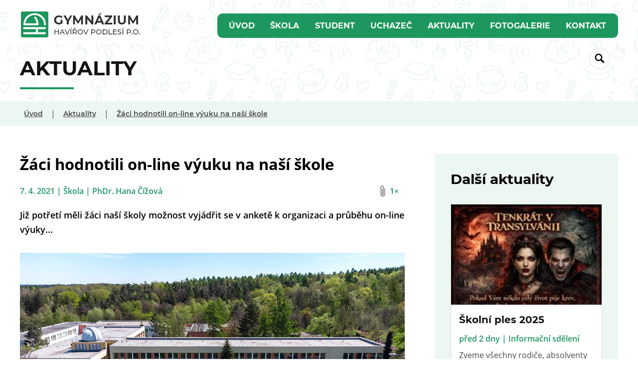

--- FILE ---
content_type: text/html; charset=utf-8
request_url: https://gsh.cz/aktuality/zaci-hodnotili-on-line-vyuku-na-nasi-skole/sec~aktuality,page~23,kategorie~,rok~
body_size: 24382
content:
<!DOCTYPE html>
<html prefix="og: http://ogp.me/ns#" lang="cs">
<head>
    <meta charset="UTF-8">
    <title>&#x17D;&#xE1;ci hodnotili on-line v&#xFD;uku na na&#x161;&#xED; &#x161;kole | Aktuality - Gymn&#xE1;zium Hav&#xED;&#x159;ov - Podles&#xED;</title>
        <base href="https://gsh.cz" />
    <meta http-equiv="X-UA-Compatible" content="IE=edge" />
    <meta name="viewport" content="width=device-width, initial-scale=1">
    <meta name="format-detection" content="telephone=no">
    <meta property="og:locale" content="cs_CZ" />
    <meta property="og:site_name" content="Gymnázium Havířov - Podlesí" />
    <meta property="og:type" content="website" />
    <meta property="og:url" content="https://gsh.cz/aktuality/zaci-hodnotili-on-line-vyuku-na-nasi-skole" />
    <meta property="og:title" content="Žáci hodnotili on-line výuku na naší škole | Aktuality - Gymnázium Havířov - Podlesí" />
    <meta property="og:image" content="https://gsh.cz/files/skolni_budova_01_55.jpg" />
    <meta property="og:image:type" content="image/jpeg" />
    <meta property="og:image:width" content="1200" />
    <meta property="og:image:height" content="675" />
    <meta property="og:image:alt" content="Žáci hodnotili on-line výuku na naší škole" />
    <meta property="og:description" content="Již potřetí měli žáci naší školy možnost vyjádřit se v anketě k organizaci a průběhu on-line výuky..." />
    <meta name="description" content="Již potřetí měli žáci naší školy možnost vyjádřit se v anketě k organizaci a průběhu on-line výuky...">
    <meta name="keywords" content="gymnázium, gymnazium, havirov, havířov, podlesi, podlesí">
    <meta name="author" content="Gymnázium Havířov - Podlesí">
    <meta name="copyright" content="Gymnázium Havířov - Podlesí">
    <meta name="rating" content="safe for kids">
    <meta name="robots" content="max-snippet:-1, max-image-preview:large, max-video-preview:-1">
    <meta name="generator" content="CronosWeb: https://www.amporis.cz/">
    <meta property="fb:profile_id" content="gymplhavirovpodlesi" />
<link rel="apple-touch-icon" sizes="57x57" href="/favicon/apple-icon-57x57.png">
<link rel="apple-touch-icon" sizes="60x60" href="/favicon/apple-icon-60x60.png">
<link rel="apple-touch-icon" sizes="72x72" href="/favicon/apple-icon-72x72.png">
<link rel="apple-touch-icon" sizes="76x76" href="/favicon/apple-icon-76x76.png">
<link rel="apple-touch-icon" sizes="114x114" href="/favicon/apple-icon-114x114.png">
<link rel="apple-touch-icon" sizes="120x120" href="/favicon/apple-icon-120x120.png">
<link rel="apple-touch-icon" sizes="144x144" href="/favicon/apple-icon-144x144.png">
<link rel="apple-touch-icon" sizes="152x152" href="/favicon/apple-icon-152x152.png">
<link rel="apple-touch-icon" sizes="180x180" href="/favicon/apple-icon-180x180.png">
<link rel="icon" type="image/png" sizes="192x192"  href="/favicon/android-icon-192x192.png">
<link rel="icon" type="image/png" sizes="32x32" href="/favicon/favicon-32x32.png">
<link rel="icon" type="image/png" sizes="96x96" href="/favicon/favicon-96x96.png">
<link rel="icon" type="image/png" sizes="16x16" href="/favicon/favicon-16x16.png">
<link rel="manifest" href="/favicon/manifest.json">
<link rel="shortcut icon" href="/favicon/favicon.ico" />
    <link rel="canonical" href="https://gsh.cz/aktuality/zaci-hodnotili-on-line-vyuku-na-nasi-skole">
    <link rel="image_src" href="https://gsh.cz/files/skolni_budova_01_55.jpg">
    <link title="Gymnázium Havířov - Podlesí" href="https://www.gsh.cz/feed/" rel="alternate" type="application/rss+xml">
    <link rel="stylesheet" href="/assets/css/index.min.css?20240512" type="text/css" media="all">
    <link rel="stylesheet" href="/assets/css/layout/gallery.min.css?20240512" type="text/css" media="all">
    <link rel="stylesheet" href="/assets/css/layout/news.min.css?20240512" type="text/css" media="all">
    <link rel="stylesheet" href="/assets/css/layout/pager.min.css?20240512" type="text/css" media="all">
    <link rel="stylesheet" href="/assets/css/pages/news.min.css?20240512" type="text/css" media="all">
    <script src="/JavaScript/Core/jquery-1.10.2.min.js"></script>
<script>
window.dataLayer = window.dataLayer || [];
function gtag(){dataLayer.push(arguments);}

gtag('consent', 'default', {
  'ad_storage': 'denied',
  'analytics_storage': 'denied',
  'personalization_storage': 'denied'
});
</script>

<!-- Global site tag (gtag.js) - GA4 -->
<script async src="https://www.googletagmanager.com/gtag/js?id=G-E0R4DL1ET0"></script>
<script>
  window.dataLayer = window.dataLayer || [];
  function gtag(){dataLayer.push(arguments);}
  gtag('js', new Date());

  gtag('config', 'G-E0R4DL1ET0');
</script>

<script>
    var cronosAppId = 'gymhavirov_web';
    var cronosRootRelativeUrl = '../../';
    var cronosAlertTimeout = 12;
    var cronosAlertUploadTimeout = 90;
    var cronosAuthenticationHandlerUrl = '/Handlers/CronosAuthentication';
    var cronosVisitorHandlerUrl = '/Handlers/CronosVisitor';
</script>

</head>
<body>
    <input name="__RequestVerificationToken" type="hidden" value="CfDJ8OKmDMO4c4hNgKUcJl5Mp_NzUSSV3hi_8FVVef1-ItF-ZvTKafzzzls3G5eWKd_0ptjJDParcJGuBLdTHr4eofspl-wFEwi_VyUxpXOcZUq3JlYMcHo7yoQf451ebtFUgPtQivQXDMKsh00_c9lEg4A" />
    <div class="hide-on-screen">
        <ul>
            <li><a href="#obsah" accesskey="0" id="linkToContent">Na obsah stránky</a></li>
            <li><a href="pristupnost#zkratky" accesskey="1">Nápověda ke klávesovým zkratkám</a></li>
            <li><a href="/" accesskey="2">Hlavní strana</a></li>
            <li><a href="mapa-webu" accesskey="3">Mapa stránek</a></li>
            <li><a href="tvorba-webu" accesskey="5">Tvorba webu</a></li>
            <li><a href="reference" accesskey="6">Reference</a></li>
            <li><a href="o-nas" accesskey="7">O nás</a></li>
            <li><a href="blog" accesskey="8">Blog</a></li>
            <li><a href="kontakt" accesskey="9">Kontakt</a></li>
        </ul>
    </div>

    <div class="top-point"></div>

    <div id="slide-top" class="slide-top">
        <div class="slide-top--button">
            <a href="javascript:nahoru()" title="Nahoru"><div><svg class="arrow-up" id="arrow-upYNVF" xmlns="http://www.w3.org/2000/svg" xmlns:xlink="http://www.w3.org/1999/xlink"><use xlink:href="#arrow-up"></use></svg></div></a>
        </div>
    </div>

    



    





    

<header>
    <div class="container">
        
<div class="header--menu-line header--menu-line--sp">
    <div class="menu-line--logo">
        <a href="https://gsh.cz"><img src="https://gsh.cz/assets/img/header-logo-sub-min.png" alt="Gymnázium Havířov - Podlesí, logo školy"></a>
    </div>
    <nav>
        <ul id="cronosMainNavigation" class="nav-list nav-list--main-menu">
                    <li class=""><a class="nav-item" href="https://gsh.cz">&#xDA;vod</a></li>
                    <li id="navitem-5717-responsive-sub-outer" class="nav-item arrowUp"><a id="navitem-5717" class="nav-item" href="javascript:CronosSubMenu_NavItemClick('navitem-5717');">&#x160;kola<span class="selectionArrow"><b></b></span></a></li>
                    <li class="responsiveSubNavItemsOuter">
                        <ul id="navitem-5717-responsive-sub" class="responsiveSubNavItems"></ul>
                    </li>
                    <li id="navitem-5716-responsive-sub-outer" class="nav-item arrowUp"><a id="navitem-5716" class="nav-item" href="javascript:CronosSubMenu_NavItemClick('navitem-5716');">Student<span class="selectionArrow"><b></b></span></a></li>
                    <li class="responsiveSubNavItemsOuter">
                        <ul id="navitem-5716-responsive-sub" class="responsiveSubNavItems"></ul>
                    </li>
                    <li id="navitem-13489-responsive-sub-outer" class="nav-item arrowUp"><a id="navitem-13489" class="nav-item" href="javascript:CronosSubMenu_NavItemClick('navitem-13489');">Uchaze&#x10D;<span class="selectionArrow"><b></b></span></a></li>
                    <li class="responsiveSubNavItemsOuter">
                        <ul id="navitem-13489-responsive-sub" class="responsiveSubNavItems"></ul>
                    </li>
                    <li class=""><a class="nav-item" href="https://gsh.cz/aktuality">Aktuality</a></li>
                    <li class=""><a class="nav-item" href="https://gsh.cz/fotogalerie">Fotogalerie</a></li>
                    <li id="navitem-5720-responsive-sub-outer" class="nav-item arrowUp"><a id="navitem-5720" class="nav-item" href="javascript:CronosSubMenu_NavItemClick('navitem-5720');">Kontakt<span class="selectionArrow"><b></b></span></a></li>
                    <li class="responsiveSubNavItemsOuter">
                        <ul id="navitem-5720-responsive-sub" class="responsiveSubNavItems"></ul>
                    </li>
        </ul>

        <div class="dropdown-menu">
                    <div id="navitem-5717-sub" class="subnav--items" style="display: none;">
                        <svg class="submenu-arrow-up" id="submenu-arrow-upWXLV" xmlns="http://www.w3.org/2000/svg" xmlns:xlink="http://www.w3.org/1999/xlink"><use xlink:href="#submenu-arrow-up"></use></svg>
                        <div class="subnav-items--second-line">
                            <div class="subnav-items--caption"><div class="subnav-items--caption--inner"><span>&#x160;kola</span></div></div>
                            <ul class="subnav-items--content">

                                        <li><a href="https://gsh.cz/zakladni-informace" >Z&#xE1;kladn&#xED; informace</a></li>
                                        <li><a href="https://gsh.cz/historie-skoly" >Historie &#x161;koly</a></li>
                                        <li><a href="https://gsh.cz/prohlidka-skoly" >Sm&#x11B;&#x159;ov&#xE1;n&#xED; &#x161;koly</a></li>
                                        <li><a href="https://gsh.cz/co-se-nam-spolecne-podarilo" >Co se n&#xE1;m poda&#x159;ilo </a></li>
                                        <li><a href="https://gsh.cz/info-o-studiu" >Infor o studiu, SOFIA </a></li>
                                        <li><a href="https://gsh.cz/obory-vzdelani" >Obory vzd&#x11B;l&#xE1;n&#xED;</a></li>
                                        <li><a href="https://gsh.cz/dokumenty" >Dokumenty</a></li>
                                        <li><a href="https://gsh.cz/projekty" >Projekty</a></li>
                                        <li><a href="https://gsh.cz/erasmus-j" >ERASMUS &#x2B;</a></li>
                                        <li><a href="https://gsh.cz/pratele-skoly" >P&#x159;&#xE1;tel&#xE9; &#x161;koly</a></li>
                                        <li><a href="https://gsh.cz/absolventsky-portal" >Ve&#x159;ejn&#xE9; zak&#xE1;zky</a></li>
                                        <li><a href="https://gsh.cz/ochrana-osobnich-udaju-gdpr" >GDPR, Pov&#x11B;&#x159;enec</a></li>
                                        <li><a href="https://gsh.cz/skolska-rada" >&#x160;kolsk&#xE1; rada</a></li>
                                        <li><a href="https://gsh.cz/pronajmy-sportovist" >Pron&#xE1;jmy sportovi&#x161;&#x165;</a></li>

                            </ul>
                        </div>
                    </div>
                    <div id="navitem-5716-sub" class="subnav--items" style="display: none;">
                        <svg class="submenu-arrow-up" id="submenu-arrow-upNOQH" xmlns="http://www.w3.org/2000/svg" xmlns:xlink="http://www.w3.org/1999/xlink"><use xlink:href="#submenu-arrow-up"></use></svg>
                        <div class="subnav-items--second-line">
                            <div class="subnav-items--caption"><div class="subnav-items--caption--inner"><span>Student</span></div></div>
                            <ul class="subnav-items--content">

                                        <li><a href="https://gsh.cz/predmety" >P&#x159;edm&#x11B;ty</a></li>
                                        <li><a href="https://gsh.cz/seminare" >Semin&#xE1;&#x159;e</a></li>
                                        <li><a href="https://gsh.cz/organizace-skolniho-roku" >Organizace &#x161;koln&#xED;ho roku</a></li>
                                        <li><a href="https://gsh.cz/maturity" >Maturity</a></li>
                                        <li><a href="https://gsh.cz/student-ke-stazeni" >Ke sta&#x17E;en&#xED;</a></li>
                                        <li><a href="https://gsh.cz/aktivity" >Aktivity</a></li>
                                        <li><a href="https://gsh.cz/skolni-poradenske-centrum" >&#x160;koln&#xED; poradensk&#xE9; centrum</a></li>

                            </ul>
                        </div>
                    </div>
                    <div id="navitem-13489-sub" class="subnav--items" style="display: none;">
                        <svg class="submenu-arrow-up" id="submenu-arrow-upFXDE" xmlns="http://www.w3.org/2000/svg" xmlns:xlink="http://www.w3.org/1999/xlink"><use xlink:href="#submenu-arrow-up"></use></svg>
                        <div class="subnav-items--second-line">
                            <div class="subnav-items--caption"><div class="subnav-items--caption--inner"><span>Uchaze&#x10D;</span></div></div>
                            <ul class="subnav-items--content">

                                        <li><a href="https://gsh.cz/proc-jit-k-nam" >Pro&#x10D; studovat u n&#xE1;s</a></li>
                                        <li><a href="https://gsh.cz/prijimaci-rizeni" >Krit&#xE9;ria p&#x159;ij&#xED;mac&#xED;ch zkou&#x161;ek</a></li>
                                        <li><a href="https://gsh.cz/tiskopisy" >Tiskopisy</a></li>
                                        <li><a href="https://gsh.cz/vysledky-prijimacich-zkousek" >V&#xFD;sledky p&#x159;ij&#xED;mac&#xED;ch zkou&#x161;ek</a></li>
                                        <li><a href="https://gsh.cz/pripravny-kurz" >P&#x159;&#xED;pravn&#xFD; kurz</a></li>
                                        <li><a href="https://gsh.cz/den-otevrenych-dveri" >Den otev&#x159;en&#xFD;ch dve&#x159;&#xED;</a></li>
                                        <li><a href="https://gsh.cz/pro-budouci-zaky" >Pro budouc&#xED; &#x17E;&#xE1;ky</a></li>

                            </ul>
                        </div>
                    </div>
                    <div id="navitem-5720-sub" class="subnav--items" style="display: none;">
                        <svg class="submenu-arrow-up" id="submenu-arrow-upUPVO" xmlns="http://www.w3.org/2000/svg" xmlns:xlink="http://www.w3.org/1999/xlink"><use xlink:href="#submenu-arrow-up"></use></svg>
                        <div class="subnav-items--second-line">
                            <div class="subnav-items--caption"><div class="subnav-items--caption--inner"><span>Kontakt</span></div></div>
                            <ul class="subnav-items--content">

                                        <li><a href="https://gsh.cz/kontakt" >Hlavn&#xED; kontakty</a></li>
                                        <li><a href="https://gsh.cz/zvoneni" >Rozpis zvon&#x11B;n&#xED;</a></li>
                                        <li><a href="https://gsh.cz/zamestnanci" >Zam&#x11B;stnanci</a></li>
                                        <li><a href="https://gsh.cz/skolni-poradenske-centrum" >&#x160;koln&#xED; poradensk&#xE9; centrum</a></li>

                            </ul>
                        </div>
                    </div>
        </div>

        <ul class="nav-list nav-list--ham" id="cronosShortNav">
            <li class="shortNavLeftLi"><a id="navitem-menu" class="" href="javascript:CronosResponsiveMenu_ShowMenu()"><svg class="menu-icon" xmlns="http://www.w3.org/2000/svg" xmlns:xlink="http://www.w3.org/1999/xlink"><use xlink:href="#menu-icon"></use></svg><span>menu</span></a></li>
        </ul>

    </nav>
</div>

<div class="nav-dropdown-menu cronosResponsiveNav" style="display: none;">
    <ul class="nav-dropdown-menu--list" id="cronosMainNavigationContainer"></ul>
</div>


        <div class="header--claim">
            <h1>Aktuality</h1>
            <span></span>
        </div>

        <div class="header--search--icon"><a href="javascript:CronosWeb_ShowOrHideSearchLine()"><svg class="search-icon" id="search-iconVEIS" aria-label="Vyhledávání na webu" xmlns="http://www.w3.org/2000/svg" xmlns:xlink="http://www.w3.org/1999/xlink"><use xlink:href="#search-icon"></use></svg></a></div>

        <div id="SearchBox" class="search-box" role="search">
            <div class="search-box--close"><a href="javascript:CronosWeb_ShowOrHideSearchLine()" title="Zavřit formulář pro hledání" aria-label="Zavřit formulář pro hledání">×</a></div>
            <div class="search-box--inner">
                <div class="search-box--phrase">
                    <input id="SearchPhrase" name="SearchPhrase" type="text" class="" aria-label="Zadejte hledaný výraz" placeholder="Hledaný výraz" onkeydown="if (event.keyCode == 13) { CronosWeb_Search(); return false; }" />
                    <span id="SearchPhraseError" class="chyba chyba--skryta">Hledaný výraz musí mít 3&nbsp;a&nbsp;více&nbsp;znaků</span>
                </div>
                <button onclick="CronosWeb_Search()">Vyhledat</button>
            </div>
        </div>

    </div>
</header>
<div class="bg-green">
    <div class="breadcrumb-navi container">
            <ul class="breadcrumb-navi--list">
                        <li class="breadcrumb-navi--list--item"><a href="https://gsh.cz" title="&#xDA;vod">&#xDA;vod</a></li>
                        <li class="breadcrumb-navi--list--separator">|</li>
                        <li class="breadcrumb-navi--list--item"><a href="https://gsh.cz/aktuality" title="Aktuality">Aktuality</a></li>
                        <li class="breadcrumb-navi--list--separator">|</li>
                        <li class="breadcrumb-navi--list--item"><a href="https://gsh.cz/aktuality/zaci-hodnotili-on-line-vyuku-na-nasi-skole/sec~aktuality,page~23,kategorie~,rok~" title="&#x17D;&#xE1;ci hodnotili on-line v&#xFD;uku na na&#x161;&#xED; &#x161;kole">&#x17D;&#xE1;ci hodnotili on-line v&#xFD;uku na na&#x161;&#xED; &#x161;kole</a></li>
            </ul>

    </div>
</div>


    <main>
        <section class="page-content">
    <div class="container page-content--aside-right">
        <main>
            <article class="article-detail">
                <h1>Žáci hodnotili on-line výuku na naší škole</h1>

                <div class="article--note">
                    <span class="article--note--1">7. 4. 2021 | &#x160;kola | PhDr. Hana &#x10C;&#xED;&#x17E;ov&#xE1;</span>
                        <span class="article--note--2">
                                <span class="news-attach--span"><svg class="news-attach" id="news-attachIPXE" aria-label="Počet příloh" xmlns="http://www.w3.org/2000/svg" xmlns:xlink="http://www.w3.org/1999/xlink"><use xlink:href="#news-attach"></use></svg>1×</span>
                        </span>
                </div>


                <p class="article--perex">Již potřetí měli žáci naší školy možnost vyjádřit se v&nbsp;anketě k&nbsp;organizaci a průběhu on-line výuky...</p>

                    <div class="article--main-photo">
                            <div class="article--main-photo--image fix-height">
                                <img src="https://gsh.cz/files/skolni_budova_01_55.jpg" alt="Ilustra&#x10D;n&#xED; fotografie">
                            </div>
                        <div class="article--main-photo--label">Ilustra&#x10D;n&#xED; fotografie</div>
                    </div>

                <p>Již potřetí měli žáci naší školy možnost vyjádřit se v&nbsp;anketě k&nbsp;organizaci a průběhu on-line výuky na naší škole (červen 2020, listopad 2021, únor 2021).</p><p>V prvním pololetí školního roku 2020/2021 probíhala klasická prezenční výuky od 1.9. - 5.10. a týden před Vánocemi, žáci vyššího gymnázia strávili letos ve škole celkem 28 dnů.</p><p>Žáci nižšího gymnázia strávili na on-line výuce celkem 14 týdnů, tedy 67% výuky prvního pololetí</p><p>Žáci vyššího gymnázia strávili na on-line výuce celkem 15 týdnů, tedy 71% výuky prvního pololetí</p><p>Celé hodnocení je v&nbsp;příloze.</p>
            </article>

                

    <div class="attachs page--bonus-item bg-green">
        <h2>Přílohy</h2>
        <div class="attachs-list">
                <div class="attachs-list--item">
                    <a href="https://gsh.cz/files/hodnoceni_dv_02_2021.pdf" title="Hodnoceni DV 02/2021" target="_blank">
                        <div class="attachs-list--item--image"><img src="https://gsh.cz/assets/img/fileicon/priloha-pdf.svg" alt="Dokument PDF" width="48" height="48"></div>
                        <div class="attachs-list--item--content">
                            <h3>Hodnoceni DV 02/2021</h3>
                            <p>Dokument PDF, 572&nbsp;KB</p>
                        </div>
                    </a>
                </div>
        </div>
    </div>





            <div class="back-button">
                <div class="cta-button cta-button--ghost"><a href="https://gsh.cz/aktuality/23">Zp&#x11B;t na p&#x159;edchoz&#xED; str&#xE1;nku</a></div>
            </div>

        </main>
        <aside>
                <div class="article--other-news bg-green">
                    <h2>Dal&#x161;&#xED; aktuality</h2>

                    <div class="news-other-list">
                            <article class="news-other-list--item">
                                <div class="news-other-list--item--image">
                                    <a href="https://gsh.cz/aktuality/skolni-ples-2025/sec~aktuality,page~23,kategorie~,rok~">
                                        <div class="news-other-list--item--image--outer"><img src="https://gsh.cz/files/thumb/chatgpt-image-7-1-2026-13_42_00-a.png" alt="&#x161;koln&#xED; ples"></div>
                                    </a>
                                </div>
                                <div class="news-other-list--item--content">
                                    <h3 class="news-other-list--item--headline"><a href="https://gsh.cz/aktuality/skolni-ples-2025/sec~aktuality,page~23,kategorie~,rok~">&#x160;koln&#xED; ples 2025 </a></h3>
                                    <div class="news-other-list--item--note">
                                        <span class="news-other-list--item--note--1">p&#x159;ed 2 dny | Informa&#x10D;n&#xED; sd&#x11B;len&#xED;</span>
                                    </div>
                                    <p class="news-other-list--item--perex">Zveme v&#x161;echny rodi&#x10D;e, absolventy a p&#x159;&#xE1;tele &#x161;koly na tradi&#x10D;n&#x11B; netradi&#x10D;n&#xED; &#x161;koln&#xED; ples, letos na t&#xE9;ma Ples &#xFA;p&#xED;r&#x16F;. L&#xED;stky lze zakoupit v pracovn&#xED;ch dnech mezi 6:30...</p>
                                </div>
                            </article>
                            <article class="news-other-list--item">
                                <div class="news-other-list--item--image">
                                    <a href="https://gsh.cz/aktuality/preventivni-program-e-bezpeci-na-nasi-skole/sec~aktuality,page~23,kategorie~,rok~">
                                        <div class="news-other-list--item--image--outer"><img src="https://gsh.cz/files/thumb/whatsapp-image-2026-01-19-at-10-07-59.jpeg" alt="preventivn&#xED; akce"></div>
                                    </a>
                                </div>
                                <div class="news-other-list--item--content">
                                    <h3 class="news-other-list--item--headline"><a href="https://gsh.cz/aktuality/preventivni-program-e-bezpeci-na-nasi-skole/sec~aktuality,page~23,kategorie~,rok~">Preventivn&#xED; program E-bezpe&#x10D;&#xED; na na&#x161;&#xED; &#x161;kole</a></h3>
                                    <div class="news-other-list--item--note">
                                        <span class="news-other-list--item--note--1">p&#x159;ed 2 dny | Wellbeiing a prevence</span>
                                            <span class="news-other-list--item--note--2">
<svg class="news-foto" id="news-fotoABHN" aria-label="Počet fotografií" xmlns="http://www.w3.org/2000/svg" xmlns:xlink="http://www.w3.org/1999/xlink"><use xlink:href="#news-foto"></use></svg>2×                                            </span>
                                    </div>
                                    <p class="news-other-list--item--perex">V pond&#x11B;l&#xED; 19. lenda prob&#x11B;hla na na&#x161;&#xED; &#x161;kole preventivn&#xED; vzd&#x11B;l&#xE1;vac&#xED; akce ve spolupr&#xE1;ci s programem E-bezpe&#x10D;&#xED;. Lektorka Veronika sezn&#xE1;mila &#x17E;&#xE1;ky sekundy a tercie s...</p>
                                </div>
                            </article>
                            <article class="news-other-list--item">
                                <div class="news-other-list--item--image">
                                    <a href="https://gsh.cz/aktuality/charitativni-akce-gsh-kotlikova-sbirka-2025/sec~aktuality,page~23,kategorie~,rok~">
                                        <div class="news-other-list--item--image--outer"><img src="https://gsh.cz/files/thumb/zvonik-2-k.jpeg" alt="Kotl&#xED;kov&#xE1; sb&#xED;rka"></div>
                                    </a>
                                </div>
                                <div class="news-other-list--item--content">
                                    <h3 class="news-other-list--item--headline"><a href="https://gsh.cz/aktuality/charitativni-akce-gsh-kotlikova-sbirka-2025/sec~aktuality,page~23,kategorie~,rok~">Charitativn&#xED; akce GSH &#x2013; Kotl&#xED;kov&#xE1; sb&#xED;rka 2025</a></h3>
                                    <div class="news-other-list--item--note">
                                        <span class="news-other-list--item--note--1">15. 1. 2026 | Charitativn&#xED; akce</span>
                                            <span class="news-other-list--item--note--2">
<svg class="news-foto" id="news-fotoCEHJ" aria-label="Počet fotografií" xmlns="http://www.w3.org/2000/svg" xmlns:xlink="http://www.w3.org/1999/xlink"><use xlink:href="#news-foto"></use></svg>2×                                            </span>
                                    </div>
                                    <p class="news-other-list--item--perex">V pr&#x16F;b&#x11B;hu prosince 2025 se &#x17E;&#xE1;ci Gymn&#xE1;zia Hav&#xED;&#x159;ov-Podles&#xED; zapojili do charitativn&#xED; dobrovoln&#xE9; akce Kotl&#xED;kov&#xE1; sb&#xED;rka, jej&#xED;m&#x17E; c&#xED;lem je pomoc lidem v nouzi...</p>
                                </div>
                            </article>
                    </div>
                </div>
        </aside>
    </div>
</section>

    </main>

    <footer>
    <div class="footer--line footer--line-1">
        <div class="container">
            <div class="footer--line--col-1 footer--1-1">
                <div class="footer--1-1-a"><svg class="footer-logo" id="footer-logoPISL" aria-hidden="true" xmlns="http://www.w3.org/2000/svg" xmlns:xlink="http://www.w3.org/1999/xlink"><use xlink:href="#footer-logo"></use></svg></div>
                <div class="footer--1-1-b">
                    <h3>Hlavní kontakty</h3>
                    <p class="first">Gymnázium Havířov - Podlesí, příspěvková organizace<br>
Studentská 1198/11<br>
736 01 Havířov - Podlesí</p>
                    <p><span class="text-black">Datová schránka:</span> hqef7p2<br><span class="text-black">IČO:</span> 623 31 582</p>
                </div>
                <div class="footer--1-1-c">
                    <p class="first"><a href="mailto:gymnazium@gsh.cz"><svg class="footer-mail" id="footer-mailUZPF" aria-label="E-mailová adresa školy" xmlns="http://www.w3.org/2000/svg" xmlns:xlink="http://www.w3.org/1999/xlink"><use xlink:href="#footer-mail"></use></svg><span>gymnazium@gsh.cz</span></a></p>
                    <p class="second"><a href="tel:+420596411156"><svg class="footer-phone" id="footer-phoneGHPI" aria-label="Telefonní kontakt na školu" xmlns="http://www.w3.org/2000/svg" xmlns:xlink="http://www.w3.org/1999/xlink"><use xlink:href="#footer-phone"></use></svg><span>(+420)  596 411 156,
(+420) 734 276 344<span class="phone-hours">Po-Pá: 6:30 - 14:30</span></span></a></p>
                </div>
            </div>
            <div class="footer--line--col-2 footer--1-2">
                <h3>Kam dál</h3>
                <div>
                    <ul>
                                <li><a href="https://gsh.cz" title="&#xDA;vod" >&#xDA;vod</a></li>
                                <li><a href="https://gsh.cz/zakladni-informace" title="&#x160;kola" >&#x160;kola</a></li>
                                <li><a href="https://gsh.cz/predmety" title="Student" >Student</a></li>
                                <li><a href="https://gsh.cz/proc-jit-k-nam" title="Uchaze&#x10D;" >Uchaze&#x10D;</a></li>
                                <li><a href="https://gsh.cz/aktuality" title="Aktuality" >Aktuality</a></li>
                                <li><a href="https://gsh.cz/fotogalerie" title="Fotogalerie" >Fotogalerie</a></li>
                                <li><a href="https://gsh.cz/kontakt" title="Kontakt" >Kontakt</a></li>
                    </ul>
                    <ul>
                                <li><a href="https://gsh.bakalari.cz/bakaweb/next/zmeny.aspx" title="Suplov&#xE1;n&#xED;"  target="_blank" rel="noopener">Suplov&#xE1;n&#xED;</a></li>
                                <li><a href="https://gsh.bakalari.cz/bakaweb/Login" title="Bakal&#xE1;&#x159;i"  target="_blank" rel="noopener">Bakal&#xE1;&#x159;i</a></li>
                                <li><a href="https://gsh.bakalari.cz/bakaweb/Timetable/Public" title="Rozvrhy"  target="_blank" rel="noopener">Rozvrhy</a></li>
                                <li><a href="http://office.com" title="Office 365"  target="_blank" rel="noopener">Office 365</a></li>
                                <li><a href="http://knihovna.gsh.cz" title="Knihovna"  target="_blank" rel="noopener">Knihovna</a></li>
                                <li><a href="https://gsh.cz/skolni-jidelna" title="J&#xED;delna"  target="_blank" rel="noopener">J&#xED;delna</a></li>
                                <li><a href="http://cirkularka.gsh.cz" title="&#x160;koln&#xED; &#x10D;asopis"  target="_blank" rel="noopener">&#x160;koln&#xED; &#x10D;asopis</a></li>
                    </ul>
                </div>
            </div>
        </div>
    </div>
    <div class="footer--line footer--line-2">
        <div class="container">
            <div class="footer--line--col-1 footer--2-1">
                <div class="footer--2-1-a">
                    <h3>Zřizovatel školy</h3>
                    <div><a href="https://www.msk.cz" title="Oficiální web zřizovatele školy" target="_blank"><img src="https://gsh.cz/assets/img/footer-logo-zrizovatel-min.png" alt="Logo zřizovatele školy" width="242" height="89"></a></div>
                    <p>Gymnázium Havířov - Podlesí je příspěvkovou organizací Moravskoslezského kraje</p>
                </div>
                <div class="footer--2-1-b">
                    <h3>Informace</h3>
                    <ul>
                                <li><a href="https://gsh.cz/feed" title="RSS kan&#xE1;ly" ><svg class="foot-rss" id="foot-rssNQJD" aria-hidden="true" xmlns="http://www.w3.org/2000/svg" xmlns:xlink="http://www.w3.org/1999/xlink"><use xlink:href="#foot-rss"></use></svg>RSS kan&#xE1;ly</a></li>
                                <li><a href="https://gsh.cz/mapa-webu" title="Mapa webu" ><svg class="foot-mapa" id="foot-mapaKVQV" aria-hidden="true" xmlns="http://www.w3.org/2000/svg" xmlns:xlink="http://www.w3.org/1999/xlink"><use xlink:href="#foot-mapa"></use></svg>Mapa webu</a></li>
                                <li><a href="https://gsh.cz/ochrana-osobnich-udaju-gdpr" title="Ochrana osobn&#xED;ch &#xFA;daj&#x16F;" ><svg class="foot-gdpr" id="foot-gdprQOXO" aria-hidden="true" xmlns="http://www.w3.org/2000/svg" xmlns:xlink="http://www.w3.org/1999/xlink"><use xlink:href="#foot-gdpr"></use></svg>Ochrana osobn&#xED;ch &#xFA;daj&#x16F;</a></li>
                                <li><a href="https://gsh.cz/prohlaseni-o-pristupnosti" title="Prohl&#xE1;&#x161;en&#xED; o p&#x159;&#xED;stupnosti" ><svg class="foot-access" id="foot-accessEZHT" aria-hidden="true" xmlns="http://www.w3.org/2000/svg" xmlns:xlink="http://www.w3.org/1999/xlink"><use xlink:href="#foot-access"></use></svg>Prohl&#xE1;&#x161;en&#xED; o p&#x159;&#xED;stupnosti</a></li>
                                <li><a href="https://gsh.cz/cookies" title="Cookies" ><svg class="foot-cookies" id="foot-cookiesPDDT" aria-hidden="true" xmlns="http://www.w3.org/2000/svg" xmlns:xlink="http://www.w3.org/1999/xlink"><use xlink:href="#foot-cookies"></use></svg>Cookies</a></li>
                    </ul>
                </div>
            </div>
            <div class="footer--line--col-2 footer--2-2">
                <h3>Sledujte nás na sítích</h3>

                <ul class="footer--soc">
                            <li><a href="https://www.facebook.com/gymplhavirovpodlesi" title="&#x160;koln&#xED; profil na Facebooku" target="_blank"><svg class="soc-facebook" id="soc-facebookLIIV" xmlns="http://www.w3.org/2000/svg" xmlns:xlink="http://www.w3.org/1999/xlink"><use xlink:href="#soc-facebook"></use></svg></a></li>
                            <li><a href="https://www.instagram.com/hornigympl" title="&#x160;koln&#xED; profil na Instagramu" target="_blank"><svg class="soc-instagram" id="soc-instagramUBNM" xmlns="http://www.w3.org/2000/svg" xmlns:xlink="http://www.w3.org/1999/xlink"><use xlink:href="#soc-instagram"></use></svg></a></li>
                            <li><a href="https://www.youtube.com/channel/UCmLr1Yb99OdKxBsh_YnIMeQ" title="&#x160;koln&#xED; profil na YouTube" target="_blank"><svg class="soc-youtube" id="soc-youtubeCFMO" xmlns="http://www.w3.org/2000/svg" xmlns:xlink="http://www.w3.org/1999/xlink"><use xlink:href="#soc-youtube"></use></svg></a></li>
                </ul>

                <div class="footer--author">
                    <p>Web v<a href="https://gsh.cz/cms" class="cms-link">yt</a>vořil <a href="https://www.amporis.cz" target="_blank" title="Amporis - webdesignové studio">Amporis</a></p>
                </div>
            </div>
        </div>
    </div>
    <div class="footer--line footer--line-3 invisible">
        <div class="container">
            <div class="footer--line--col-1">
                <p>Copyright &copy; 2021 Gymnázium Havířov - Podlesí, příspěvková organizace. Všechna práva vyhrazena.</p>
            </div>
            <div class="footer--line--col-2">
                <p>Web v<a href="https://gsh.cz/cms" class="cms-link">yt</a>vořil <a href="https://www.amporis.cz" target="_blank" title="Amporis - webdesignové studio">Amporis</a></p>
            </div>
        </div>
    </div>
</footer>

        <link rel="stylesheet" href="/JavaScript/ThirdParty/cookieconsent/orestbida280/src/cookieconsent.min.css?20240512" type="text/css" media="all">
    <script src="/JavaScript/ThirdParty/cookieconsent/orestbida280/src/cookieconsent.min.js?20240512"></script>
    <script src="/assets/js/cc/consent.min.js?20240512"></script>
    <script src="/JavaScript/ThirdParty/sjcl.js"></script>
    <script src="/JavaScript/CronosPlugins/cronoscore.min.js?20240512"></script>
    <script src="/JavaScript/CronosPlugins/cronoslogin.min.js?20240512"></script>
    <script src="/JavaScript/ThirdParty/jquery.bpopup.min.js"></script>
    <script src="/JavaScript/ThirdParty/scrollto/jquery-scrollto.min.js"></script>
    <script src="/assets/js/project.min.js?20240512"></script>
    <script src="/assets/js/layout/anketa.min.js?20240512"></script>
    <script src="/assets/js/components/publikace.min.js?20240512"></script>


    <div id="loading-bar" class="loading-bar"></div>
    <div id="DialogCoverBanner" class="dialog--cover-banner" style="display: none;"></div>
    <div id="DialogCoverBannerLoadArea" class="invisible"></div>
    <div id="CronosAppDialog" class="cronosAppDialog cronosFormDialog" style="display: none;"></div>
    <div id="CronosFunctionDialog" class="cronosAppDialog cronosFormDialog" style="display: none;"></div>
    <div class="cronosDisableControlsBar invisible"></div>
    <div id="CronosBrowserWarning" class="cronosBrowserWarning invisible">
        <p class="headline">Gymnázium Havířov - Podlesí</p>
        <p class="text"><b>Kontakt:</b><br />E-mail: gymnazium@gsh.cz<br />Tel.: +420&nbsp;596&nbsp;411&nbsp;156</p>
        <p class="headline"><b>Váš prohlížeč bohužel není podporován.</b></p>
        <p class="browserInfo">Pro plnohodnotné zobrazení webu si prosím stáhněte a nainstalujte libovolný moderní prohlížeč, například:</p>
        <ul>
            <li><a href="https://www.microsoft.com/edge">Microsoft Edge</a></li>
            <li><a href="https://www.google.com/chrome">Google Chrome</a></li>
            <li><a href="https://www.mozilla.org/cs/firefox/new/">FireFox</a></li>
            <li><a href="https://www.opera.com/cs/computer/windows">Opera</a></li>
        </ul>
    </div>
    <div class="invisible">
        <svg style="display: none;" xmlns="http://www.w3.org/2000/svg">
            <symbol id="top-info" viewBox="0 0 23.625 23.625">
                <path d="M11.812,0C5.289,0,0,5.289,0,11.812s5.289,11.813,11.812,11.813s11.813-5.29,11.813-11.813   S18.335,0,11.812,0z M14.271,18.307c-0.608,0.24-1.092,0.422-1.455,0.548c-0.362,0.126-0.783,0.189-1.262,0.189   c-0.736,0-1.309-0.18-1.717-0.539s-0.611-0.814-0.611-1.367c0-0.215,0.015-0.435,0.045-0.659c0.031-0.224,0.08-0.476,0.147-0.759   l0.761-2.688c0.067-0.258,0.125-0.503,0.171-0.731c0.046-0.23,0.068-0.441,0.068-0.633c0-0.342-0.071-0.582-0.212-0.717   c-0.143-0.135-0.412-0.201-0.813-0.201c-0.196,0-0.398,0.029-0.605,0.09c-0.205,0.063-0.383,0.12-0.529,0.176l0.201-0.828   c0.498-0.203,0.975-0.377,1.43-0.521c0.455-0.146,0.885-0.218,1.29-0.218c0.731,0,1.295,0.178,1.692,0.53   c0.395,0.353,0.594,0.812,0.594,1.376c0,0.117-0.014,0.323-0.041,0.617c-0.027,0.295-0.078,0.564-0.152,0.811l-0.757,2.68   c-0.062,0.215-0.117,0.461-0.167,0.736c-0.049,0.275-0.073,0.485-0.073,0.626c0,0.356,0.079,0.599,0.239,0.728   c0.158,0.129,0.435,0.194,0.827,0.194c0.185,0,0.392-0.033,0.626-0.097c0.232-0.064,0.4-0.121,0.506-0.17L14.271,18.307z    M14.137,7.429c-0.353,0.328-0.778,0.492-1.275,0.492c-0.496,0-0.924-0.164-1.28-0.492c-0.354-0.328-0.533-0.727-0.533-1.193   c0-0.465,0.18-0.865,0.533-1.196c0.356-0.332,0.784-0.497,1.28-0.497c0.497,0,0.923,0.165,1.275,0.497   c0.353,0.331,0.53,0.731,0.53,1.196C14.667,6.703,14.49,7.101,14.137,7.429z" />
            </symbol>
            <symbol id="search-icon" viewBox="0 0 512 512">
                <path d="M373.293,341.715l-61.721-61.721c8.811-14.385,14.152-31.146,14.152-49.271c0-52.529-42.611-95.135-95.137-95.135	c-52.529,0-95.135,42.605-95.135,95.135c0,52.523,42.605,95.136,95.135,95.136c18.125,0,34.889-5.346,49.271-14.123l61.721,61.688	c4.336,4.336,11.521,4.307,15.855,0l15.854-15.854C377.629,353.234,377.629,346.051,373.293,341.715z M230.59,294.146	c-35.025,0-63.423-28.398-63.423-63.423S195.564,167.3,230.59,167.3c35.026,0,63.424,28.397,63.424,63.423	C294.014,265.748,265.615,294.146,230.59,294.146z" />
            </symbol>
            <symbol id="menu-icon" viewBox="0 0 24 24">
                <path d="M23.244,17.009H0.75c-0.413,0-0.75,0.36-0.75,0.802v3.42C0,21.654,0.337,22,0.75,22h22.494 c0.414,0,0.75-0.346,0.75-0.77v-3.42C23.994,17.369,23.658,17.009,23.244,17.009z M23.244,9.009H0.75C0.337,9.009,0,9.369,0,9.81			v3.42C0,13.654,0.337,14,0.75,14h22.494c0.414,0,0.75-0.346,0.75-0.77V9.81C23.994,9.369,23.658,9.009,23.244,9.009z			 M23.244,1.009H0.75C0.337,1.009,0,1.369,0,1.81v3.42c0,0.423,0.337,0.769,0.75,0.769h22.494c0.414,0,0.75-0.346,0.75-0.769V1.81 C23.994,1.369,23.658,1.009,23.244,1.009z" />
            </symbol>
            <symbol id="submenu-arrow-right" viewBox="0 0 16 16">
                <polygon points="0,0 0,16 16,8"></polygon>
            </symbol>
            <symbol id="submenu-arrow-up" viewBox="0 0 16 16">
                <polygon points="0,16 8,0 16,16"></polygon>
            </symbol>
            <symbol id="slicker-arrow-right" viewBox="0 0 86 90.5">
                <path d="M21.002,82.342c-1.338,1.354-1.338,3.545,0,4.896c1.338,1.35,3.506,1.352,4.848,0l39.148-39.545	c1.338-1.354,1.338-3.542,0-4.893L25.85,3.262c-1.342-1.35-3.508-1.352-4.848,0c-1.338,1.352-1.338,3.543,0,4.895l35.703,37.091	L21.002,82.342z"></path>
                <path d="M23.001,82.342c-1.338,1.354-1.338,3.545,0,4.896c1.338,1.35,3.506,1.352,4.848,0l39.148-39.545	c1.338-1.354,1.338-3.542,0-4.893L27.849,3.262c-1.342-1.35-3.508-1.352-4.848,0c-1.338,1.352-1.338,3.543,0,4.895l35.703,37.091	L23.001,82.342z"></path>
            </symbol>
            <symbol id="arrow-left" viewBox="0 0 86 90.5">
                <path d="M66.996,8.159c1.338-1.354,1.338-3.545,0-4.896s-3.506-1.353-4.848,0L23,42.808	c-1.338,1.353-1.338,3.542,0,4.891L62.148,87.24c1.342,1.35,3.508,1.352,4.848,0c1.338-1.352,1.338-3.543,0-4.896L31.293,45.253	L66.996,8.159z" />
            </symbol>
            <symbol id="arrow-up" viewBox="0 0 492.002 492.002">
                <path d="M484.136,328.473L264.988,109.329c-5.064-5.064-11.816-7.844-19.172-7.844c-7.208,0-13.964,2.78-19.02,7.844			L7.852,328.265C2.788,333.333,0,340.089,0,347.297c0,7.208,2.784,13.968,7.852,19.032l16.124,16.124			c5.064,5.064,11.824,7.86,19.032,7.86s13.964-2.796,19.032-7.86l183.852-183.852l184.056,184.064			c5.064,5.06,11.82,7.852,19.032,7.852c7.208,0,13.96-2.792,19.028-7.852l16.128-16.132			C494.624,356.041,494.624,338.965,484.136,328.473z" />
            </symbol>
            <symbol id="footer-logo" viewBox="0 0 2048 2048">
                <path d="M1829.812,1790.184c28.43,0,51.558-23.129,51.558-51.557v-46.629c0-28.429-23.128-51.557-51.558-51.557	l-539.015,0.079l-0.078-235.017h539.093c28.43,0,51.558-23.129,51.558-51.558v-46.626c0-28.432-23.128-51.558-51.558-51.558H241.886	c-28.429,0-51.558,23.126-51.558,51.558v46.626c0,28.429,23.128,51.558,51.558,51.558l899.17-0.079l0.078,235.017H241.886	c-28.429,0-51.558,23.128-51.558,51.557v46.629c0,28.428,23.128,51.557,51.558,51.557H1829.812z" />
                <path d="M1781.525,1110.491c31.625,1.481,108.061,15.823,108.055-36.517	C1884.529-77.591,231.283-92.818,206.285,1057.715c0,29.101,23.676,52.776,52.776,52.776c0,0,1013.161,0,1028.789,0	c0.122,0,0.248,0.013,0.369-0.011c65.775-11.838,46.516-82.971,41.808-125.868c-18.919-197.697-63.107-332.307-177.673-487.713	c-0.268-0.361-0.515-0.734-0.756-1.112c-20.682-32.289-118.826-43.796-139.47-10.47c-0.515,0.829-1.08,1.621-1.681,2.387	c-16.339,20.85,10.556,70.775,26.45,91.999c0.355,0.474,0.688,0.95,1.005,1.452c60.748,95.457,128.938,201.494,147.036,360.079	c1.526,13.375-8.493,25.277-21.936,25.989c-130.504,6.908-745.887-2.046-784.122,1.015c-4.724,0.378-9.529-0.542-13.527-3.083	c-7.274-4.621-11.891-13.398-10.498-22.27c34.467-278.472,256.304-522.386,529.833-583.763	c401.898-109.351,839.821,210.331,860.838,626.178c0.973,29.494-0.027,87.399-0.526,88.667	C1745,1094.105,1761.387,1110.491,1781.525,1110.491" />
            </symbol>
            <symbol id="footer-mail" viewBox="0 0 20 14">
                <path d="M19.987,1.178C19.986,0.529,19.526,0,18.961,0l0,0L1.023,0.028c-0.281,0.003-0.546,0.13-0.724,0.347	C0.106,0.598,0,0.895,0,1.21l0.014,11.612c0,0.315,0.107,0.612,0.301,0.835C0.508,13.877,0.765,14,1.038,14H1.04l17.938-0.028	c0.565-0.001,1.024-0.531,1.022-1.183L19.987,1.178z M17.836,1.182l-7.835,6.275L2.15,1.207L17.836,1.182z M13.315,8.642	l4.646,4.151L2.025,12.819l4.676-4.178c0.224-0.2,0.264-0.57,0.091-0.828C6.618,7.556,6.297,7.51,6.073,7.709l-5.036,4.498	L1.025,1.746l8.686,6.915c0.088,0.07,0.19,0.105,0.291,0.105c0.106,0,0.209-0.037,0.292-0.105l8.669-6.943l0.013,10.49l-5.034-4.498	c-0.223-0.199-0.545-0.152-0.719,0.104C13.051,8.071,13.09,8.442,13.315,8.642z" />
            </symbol>
            <symbol id="footer-phone" viewBox="0 0 24 24">
                <path d="M15.05 5A5 5 0 0 1 19 8.95M15.05 1A9 9 0 0 1 23 8.94m-1 7.98v3a2 2 0 0 1-2.18 2 19.79 19.79 0 0 1-8.63-3.07 19.5 19.5 0 0 1-6-6 19.79 19.79 0 0 1-3.07-8.67A2 2 0 0 1 4.11 2h3a2 2 0 0 1 2 1.72 12.84 12.84 0 0 0 .7 2.81 2 2 0 0 1-.45 2.11L8.09 9.91a16 16 0 0 0 6 6l1.27-1.27a2 2 0 0 1 2.11-.45 12.84 12.84 0 0 0 2.81.7A2 2 0 0 1 22 16.92z" />
            </symbol>

            <symbol id="news-pin" viewBox="0 0 24 24">
                <path d="M5,20.75c-0.193,0-0.385-0.074-0.53-0.22c-0.264-0.264-0.293-0.682-0.07-0.98l4.147-5.529l-2.783-2.783		c-0.161-0.159-0.29-0.352-0.38-0.57c-0.176-0.424-0.176-0.912,0-1.337c0.181-0.433,0.517-0.768,0.947-0.946		C6.541,8.295,6.767,8.25,7,8.25c2.479,0,3.845-0.509,4.854-1.007c1.043-0.522,1.833-1.431,2.559-2.945		c0.066-0.181,0.199-0.389,0.37-0.56c0.335-0.331,0.772-0.511,1.237-0.511c0.469,0,0.909,0.183,1.24,0.516l3.998,4.02		c0.679,0.676,0.682,1.786,0.005,2.47c-0.172,0.173-0.38,0.307-0.62,0.398c-1.459,0.701-2.367,1.492-2.89,2.538		C17.258,14.161,16.75,15.51,16.75,18c0,0.231-0.048,0.465-0.138,0.676c-0.172,0.422-0.509,0.759-0.943,0.939		c-0.216,0.089-0.44,0.135-0.669,0.135s-0.453-0.046-0.67-0.136c-0.219-0.091-0.413-0.22-0.574-0.385l-2.776-2.776L5.45,20.6		C5.316,20.7,5.158,20.75,5,20.75z" />
                <path fill="#FFFFFF" d="M16.021,3.977c0.257,0,0.513,0.098,0.708,0.294l3.998,4.02c0.391,0.389,0.393,1.021,0.004,1.414		c-0.104,0.104-0.226,0.176-0.354,0.225c-1.737,0.832-2.716,1.748-3.293,2.904C16.443,14.111,16,15.6,16,18		c0,0.129-0.025,0.26-0.077,0.381c-0.101,0.246-0.296,0.439-0.541,0.541C15.26,18.973,15.13,19,15,19s-0.26-0.027-0.382-0.078		c-0.123-0.051-0.234-0.123-0.326-0.217l-3.242-3.242L5,20l4.537-6.05l-3.243-3.243c-0.093-0.092-0.166-0.203-0.217-0.326		c-0.101-0.244-0.101-0.52,0-0.764c0.102-0.244,0.296-0.439,0.541-0.541C6.74,9.025,6.87,9,7,9c2.4,0,3.889-0.445,5.186-1.085		c1.156-0.578,2.072-1.557,2.904-3.293c0.049-0.128,0.121-0.251,0.225-0.355C15.511,4.073,15.766,3.977,16.021,3.977 M16.021,2.477		c-0.663,0-1.288,0.257-1.761,0.724c-0.235,0.236-0.416,0.508-0.543,0.816c-0.824,1.702-1.609,2.26-2.202,2.557		C10.543,7.053,9.318,7.5,7,7.5c-0.333,0-0.657,0.065-0.963,0.193C5.43,7.945,4.95,8.424,4.693,9.039		c-0.254,0.612-0.254,1.309-0.002,1.917c0.128,0.309,0.312,0.585,0.547,0.818l2.318,2.317L3.8,19.1		c-0.448,0.598-0.388,1.434,0.14,1.961C4.23,21.352,4.614,21.5,5,21.5c0.315,0,0.631-0.099,0.899-0.3l5.009-3.757l2.322,2.322		c0.222,0.227,0.499,0.412,0.814,0.543C14.351,20.435,14.673,20.5,15,20.5s0.649-0.065,0.958-0.193		c0.619-0.256,1.101-0.739,1.354-1.358c0.12-0.28,0.188-0.616,0.188-0.948c0-2.334,0.467-3.582,0.924-4.494		c0.297-0.595,0.855-1.378,2.558-2.202c0.311-0.129,0.583-0.311,0.813-0.541c0.97-0.981,0.965-2.565-0.009-3.535l-3.993-4.015		C17.32,2.738,16.69,2.477,16.021,2.477L16.021,2.477z" />
            </symbol>
            <symbol id="news-attach" viewBox="0 0 512 512">
                <path d="M327.109,152.209c-6.53-0.104-11.815,5.286-11.815,12.023l-0.207,201.9	c-0.104,45.396-30.783,65.712-59.286,65.504c-28.502-0.311-59.181-21.144-59.078-66.436c0-34.722,0.208-173.813,0.312-243.359	c0-15.961,6.219-28.398,17.412-34.929c10.986-6.425,25.289-6.322,36.275,0.312c11.194,6.737,17.309,19.277,17.309,35.239	l-0.311,232.683c0,7.565-1.763,13.784-4.872,17.723c-1.968,2.488-4.56,3.938-7.15,3.938c-5.804-0.104-11.816-7.566-11.712-21.559	c0,0,0.208-172.361,0.312-178.994c0-6.737-5.286-12.23-11.816-12.23s-11.815,5.39-11.815,12.127l-0.311,178.995	c0,30.057,17.827,45.914,35.446,46.122c9.743,0.103,18.967-4.562,25.498-12.853c6.529-8.292,10.053-19.692,10.053-32.959	l0.312-232.683c0-24.667-10.572-45.189-29.125-56.279c-18.138-10.986-41.769-11.194-60.01-0.518	c-18.552,10.882-29.228,31.196-29.331,55.864c-0.104,69.442-0.208,208.534-0.312,243.359c-0.103,59.284,41.562,90.585,82.709,91	c21.247,0.207,42.598-7.981,58.353-23.942c14.717-15.029,24.563-37.001,24.563-65.711l0.104-202.004	C338.925,157.703,333.64,152.209,327.109,152.209z" />
            </symbol>
            <symbol id="news-foto" viewBox="0 0 512 512">
                <path d="M457.6,140.2l-82.5-4l-4.8-53.8c-1-11.3-11.1-19.2-22.899-18.3l-296,24.3c-11.8,1-20.3,10.5-19.4,21.7			l21.2,235.8c1,11.3,11.2,19.199,22.9,18.3l15-1.2l-2.4,45.8c-0.6,12.601,9.2,22.8,22.4,23.5L441.3,448			c13.2,0.6,24.101-8.6,24.8-21.2L480,163.5C480.6,151,470.7,140.8,457.6,140.2z M102.6,145.5l-7.1,134.8L78.1,305l-16-178			c0-0.2,0-0.3,0-0.5s0-0.3,0-0.5c0.5-5,4.3-9,9.5-9.4l261-21.4c5.2-0.4,9.7,3,10.5,7.9c0,0.2,0.301,0.2,0.301,0.4			c0,0.1,0.3,0.2,0.3,0.4l2.7,30.8l-219-10.5C114.2,123.8,103.2,133,102.6,145.5z M436.7,382.4L390,327.1L362.5,294.4			c-2.4-2.9-6.3-5.301-10.6-5.5c-4.301-0.2-7.5,1.5-11.101,4.1L324.4,304.9c-3.5,2.1-6.2,3.5-9.9,3.3c-3.6-0.2-6.8-1.601-9.1-3.8			c-0.801-0.801-2.301-2.2-3.5-3.4L259.1,252.1c-3.1-3.9-8.2-6.4-13.8-6.7c-5.7-0.3-11.2,2.1-14.8,5.6L129.4,359.8l-6.8,7.4l0.3-6.8			l6.8-128.9l3.3-62.9c0-0.2,0-0.4,0-0.5c0-0.2,0-0.4,0-0.5c1.4-5.4,6.2-9.3,11.9-9l204.2,9.8l28.7,1.4l58.3,2.8			c5.801,0.3,10.301,4.7,10.4,10.2c0,0.2,0.3,0.3,0.3,0.5c0,0.2,0.3,0.3,0.3,0.5L436.7,382.4z" />
                <path d="M373.2,262.3c19.399,0,35.2-15.8,35.2-35.2s-15.7-35.2-35.2-35.2c-19.4,0-35.2,15.7-35.2,35.2		S353.7,262.3,373.2,262.3z" />
            </symbol>
            <symbol id="news-video" viewBox="0 0 512 512">
                <path d="M254.844,385.25c-3.235-0.031-79.523-0.801-104.126-3.32l-0.754-0.077l-0.744-0.148		c-0.602-0.12-1.824-0.277-3.006-0.429c-8.912-1.146-25.483-3.275-38.981-18.258c-11.829-12.86-15.425-36.089-16.027-40.625		l-0.033-0.262c-0.127-1.101-3.126-27.272-3.126-53.966v-24.424c0-26.676,2.999-52.856,3.126-53.958l0.033-0.268		c0.604-4.536,4.206-27.766,16.016-40.637c14.518-16.129,31.391-17.84,38.602-18.572c0.556-0.057,1.067-0.107,1.525-0.163		l0.36-0.044l0.362-0.028c42.372-3.285,104.239-3.322,106.852-3.322h0.142c2.613,0,64.479,0.038,106.861,3.322l0.36,0.028		l0.359,0.044c0.458,0.056,0.969,0.106,1.524,0.163c7.215,0.731,24.095,2.44,38.604,18.57c11.823,12.877,15.417,36.11,16.019,40.647		l0.032,0.261c0.128,1.102,3.126,27.282,3.126,53.966v24.425c0,26.685-2.998,52.864-3.126,53.966l-0.033,0.27		c-0.604,4.535-4.208,27.757-16.023,40.613c-14.452,16.064-31.283,17.822-38.479,18.574c-0.573,0.06-1.098,0.113-1.568,0.173		l-0.403,0.052l-0.405,0.031c-42.361,3.246-104.271,3.393-106.885,3.397h-0.092L254.844,385.25z M233.297,284.367l47.277-28.366		l-47.277-28.367V284.367z" />
                <path fill="#FFFFFF" d="M255.067,142.749c0,0,63.373,0,105.625,3.274c5.898,0.727,18.763,0.803,30.248,13.618		c9.051,9.778,11.994,31.984,11.994,31.984s3.02,26.058,3.02,52.124v24.425c0,26.067-3.02,52.124-3.02,52.124		s-2.955,22.196-11.996,31.955c-11.484,12.816-24.349,12.892-30.246,13.646C318.439,369.138,255,369.251,255,369.251		s-78.501-0.765-102.652-3.238c-6.72-1.34-21.791-0.953-33.286-13.77c-9.05-9.758-11.995-31.955-11.995-31.955		s-3.02-26.047-3.02-52.123v-24.424c0-26.059,3.02-52.115,3.02-52.115s2.954-22.207,11.995-31.984		c11.495-12.815,24.349-12.891,30.247-13.618c42.242-3.274,105.616-3.274,105.616-3.274H255.067 M217.297,312.626l94.376-56.625		l-94.376-56.626V312.626 M255.067,110.749h-0.142c-2.638,0-65.106,0.039-108.089,3.37l-0.724,0.056l-0.721,0.089		c-0.355,0.044-0.75,0.081-1.181,0.125c-8.267,0.838-30.19,3.06-48.829,23.729c-14.631,16-19.033,41.752-20.036,49.289l-0.035,0.268		l-0.031,0.268c-0.132,1.139-3.233,28.21-3.233,55.8v24.424c0,27.607,3.101,54.67,3.233,55.809l0.03,0.262l0.035,0.262		c1.001,7.541,5.396,33.299,20.059,49.294c17.457,19.328,39.389,22.147,48.771,23.354c0.701,0.09,1.65,0.212,2.032,0.273		l1.373,0.273l1.509,0.154c24.902,2.551,97.414,3.324,105.601,3.403l0.184,0.002h0.185c2.639-0.005,65.128-0.153,108.079-3.444		l0.812-0.062l0.807-0.104c0.359-0.046,0.762-0.085,1.2-0.131c8.244-0.861,30.104-3.144,48.657-23.727		c14.637-15.987,19.039-41.727,20.042-49.262l0.036-0.27l0.031-0.271c0.132-1.139,3.232-28.21,3.232-55.808V243.75		c0-27.597-3.101-54.668-3.232-55.808l-0.03-0.261l-0.034-0.26c-0.999-7.539-5.391-33.291-20.034-49.301		c-18.633-20.674-40.567-22.895-48.838-23.733c-0.431-0.043-0.825-0.081-1.181-0.125l-0.718-0.088l-0.722-0.056		C320.172,110.788,257.705,110.749,255.067,110.749L255.067,110.749z" />
            </symbol>

            <symbol id="slick-play" viewBox="0 0 142.448 142.448">
                <path d="M142.411,68.9C141.216,31.48,110.968,1.233,73.549,0.038c-20.361-0.646-39.41,7.104-53.488,21.639		C6.527,35.65-0.584,54.071,0.038,73.549c1.194,37.419,31.442,67.667,68.861,68.861c0.779,0.025,1.551,0.037,2.325,0.037		c19.454,0,37.624-7.698,51.163-21.676C135.921,106.799,143.033,88.377,142.411,68.9z M111.613,110.336		c-10.688,11.035-25.032,17.112-40.389,17.112c-0.614,0-1.228-0.01-1.847-0.029c-29.532-0.943-53.404-24.815-54.348-54.348		c-0.491-15.382,5.122-29.928,15.806-40.958c10.688-11.035,25.032-17.112,40.389-17.112c0.614,0,1.228,0.01,1.847,0.029		c29.532,0.943,53.404,24.815,54.348,54.348C127.91,84.76,122.296,99.306,111.613,110.336z" />
                <path d="M94.585,67.086L63.001,44.44c-3.369-2.416-8.059-0.008-8.059,4.138v45.293		c0,4.146,4.69,6.554,8.059,4.138l31.583-22.647C97.418,73.331,97.418,69.118,94.585,67.086z" />
            </symbol>
            <symbol id="slick-pause" viewBox="0 0 426.667 426.667">
                <rect x="234.667" y="128" width="42.667" height="170.667" />
                <rect x="149.333" y="128" width="42.667" height="170.667" />
                <path d="M213.333,0C95.467,0,0,95.467,0,213.333s95.467,213.333,213.333,213.333S426.667,331.2,426.667,213.333				S331.2,0,213.333,0z M213.333,384c-94.08,0-170.667-76.587-170.667-170.667S119.253,42.667,213.333,42.667				S384,119.253,384,213.333S307.413,384,213.333,384z" />
            </symbol>

            <symbol id="clanek-predmet" viewBox="0 0 512 512">
	<path d="M398.6,169.2c-0.899-2.2-2-4.3-3.5-6.1l-83.8-91.7c-1.899-2.1-4.2-3.6-6.7-4.9c-2.899-1.5-6.1-2.1-9.5-2.1
		H135.2c-12.4,0-22.7,10.6-22.7,23.9v335.2c0,13.4,10.3,24.9,22.7,24.9h243.1c12.4,0,22.2-11.5,22.2-24.9V179.4
		C400.5,175.8,400,172.3,398.6,169.2z M160.5,178.6c0-1.5,1.8-2.1,3.4-2.1h70.8c1.6,0,2.8,0.6,2.8,2.1v10.8c0,1.4-1.1,3.1-2.8,3.1
		h-70.8c-1.6,0-3.4-1.7-3.4-3.1V178.6z M160.5,306.6c0-1.5,1.8-2.1,3.4-2.1h122.2c1.601,0,2.4,0.6,2.4,2.1V317.4
		c0,1.399-0.7,3.1-2.4,3.1H163.9c-1.6,0-3.4-1.7-3.4-3.1V306.6z M320.5,381.4c0,1.399-0.7,3.1-2.4,3.1H163.9c-1.6,0-3.4-1.7-3.4-3.1
		V370.6c0-1.5,1.8-2.1,3.4-2.1h154.2c1.601,0,2.4,0.6,2.4,2.1V381.4L320.5,381.4z M352.5,253.4c0,1.4-0.7,3.1-2.4,3.1H163.9
		c-1.6,0-3.4-1.7-3.4-3.1v-10.8c0-1.5,1.8-2.1,3.4-2.1h186.2c1.601,0,2.4,0.6,2.4,2.1V253.4L352.5,253.4z M305.6,177.5
		c-5.6,0-11.1-5.2-11.1-11.3v-66l71.2,77.3H305.6z"/>
</symbol>
<symbol id="clanek-kategorie" viewBox="0 0 512 512">
	<path d="M430.1,192H81.9c-17.7,0-18.6,9.2-17.6,20.5l13,183c0.9,11.2,3.5,20.5,21.1,20.5h316.2		c18,0,20.101-9.2,21.101-20.5l12.1-185.3C448.7,199,447.8,192,430.1,192z"/>
	<path d="M426.2,143.3c-0.5-12.4-4.5-15.3-15.101-15.3c0,0-121.399,0-143.199,0c-21.8,0-24.4,0.3-40.9-17.4			C213.3,95.8,218.7,96,190.4,96c-22.6,0-75.3,0-75.3,0c-17.4,0-23.6-1.5-25.2,16.6c-1.5,16.7-5,57.2-5.5,63.4h343.4L426.2,143.3z"			/>

</symbol>
<symbol id="clanek-datum" viewBox="0 0 512 512">
<path d="M448.9,64H416v40.7c0,22.5-23.2,39.3-47.2,39.3S320,127.2,320,104.7V64H192v40.7c0,22.5-24,39.3-48,39.3	s-48-16.8-48-39.3V64H63.1C45.9,64,32,77.3,32,93.4v357.5C32,467,45.9,480,63.1,480h385.8c17.199,0,31.1-13,31.1-29.2V93.4	C480,77.3,466.1,64,448.9,64z M432,419.9c0,6.6-5.8,12-12.8,12L92.7,432c-7-0.3-12.7-5.6-12.7-12.2V188.3c0-6.9,5.9-12.3,13.3-12.3	h325.5c7.3,0,13.2,5.3,13.2,12.1V419.9z"/>
<path d="M176,96c0,17.7-14.3,32-32,32l0,0c-17.7,0-32-14.3-32-32V64c0-17.7,14.3-32,32-32l0,0c17.7,0,32,14.3,32,32	V96z"/>
<path d="M400,96c0,17.7-14.3,32-32,32l0,0c-17.7,0-32-14.3-32-32V64c0-17.7,14.3-32,32-32l0,0c17.7,0,32,14.3,32,32	V96z"/>
</symbol>
<symbol id="clanek-autor" viewBox="0 0 512 512">
<path d="M448,448c0,0,0-26.4-2.2-40.2C444,396.9,428.9,382.5,364.7,358.9c-63.2-23.2-59.3-11.9-59.3-54.601	c0-27.7,14.1-11.6,23.1-64.2c3.5-20.7,6.3-6.9,13.9-40.1c4-17.4-2.7-18.7-1.9-27s1.6-15.7,3.1-32.7C345.4,119.3,325.9,64,256,64	c-69.9,0-89.4,55.3-87.5,76.4c1.5,16.9,2.3,24.4,3.1,32.7c0.8,8.3-5.9,9.6-1.9,27c7.6,33.1,10.4,19.3,13.9,40.1	c9,52.6,23.1,36.5,23.1,64.2c0,42.8,3.9,31.5-59.3,54.6c-64.2,23.5-79.4,38-81.1,48.9C64,421.6,64,448,64,448h192H448z"/>
</symbol>
<symbol id="soc-facebook" viewBox="0 0 512 512">
		<path  d="M425.614,86.35C382.172,42.901,322.252,16.07,255.96,16.07S129.751,42.901,86.308,86.348
			C42.865,129.793,16.029,189.707,16.029,256c0,66.29,26.836,126.209,70.279,169.652c43.443,43.446,103.359,70.275,169.652,70.275
			c66.292,0,126.212-26.829,169.653-70.275C469.057,382.209,495.896,322.29,495.896,256
			C495.896,189.708,469.058,129.794,425.614,86.35z M412.465,412.499c-40.121,39.993-95.395,64.702-156.505,64.702
			c-61.109,0-116.379-24.709-156.367-64.702C59.602,372.382,34.76,317.114,34.76,256.001c0-61.111,24.842-116.379,64.833-156.367
			c39.988-39.988,95.258-64.835,156.367-64.835c61.11,0,116.384,24.847,156.505,64.835c39.988,39.988,64.697,95.256,64.697,156.367
			C477.162,317.114,452.453,372.382,412.465,412.499z"></path>
		<path d="M276,187.316c0-9.434,4.537-13.316,9.061-13.316c4.382,0,28.939,0,28.939,0v-43h-39.308
			C232.58,131,222,164.729,222,184.925V204h-24v32.603V252h24c0,58,0,126,0,126h54c0,0,0-68,0-126h32.705l1.595-18.752L313.225,204
			H276V187.316z"></path>
</symbol>
<symbol id="soc-instagram" viewBox="0 0 512 512">
<path d="M425.614,86.35C382.305,42.901,322.252,16.07,255.962,16.07c-66.16,0-126.207,26.831-169.652,70.277	C42.865,129.793,16.028,189.707,16.028,256c0,66.29,26.836,126.209,70.282,169.652c43.445,43.446,103.492,70.275,169.652,70.275
	c66.29,0,126.342-26.829,169.651-70.275C469.057,382.209,495.896,322.29,495.896,256C495.896,189.708,469.058,129.794,425.614,86.35
	z M412.465,412.499c-40.127,39.993-95.39,64.702-156.502,64.702c-60.979,0-116.379-24.709-156.365-64.702
	c-39.993-40.117-64.835-95.385-64.835-156.498c0-61.111,24.842-116.379,64.835-156.367c39.986-39.988,95.386-64.835,156.365-64.835
	c61.113,0,116.375,24.847,156.502,64.835c39.988,39.988,64.697,95.256,64.697,156.367
	C477.162,317.114,452.453,372.382,412.465,412.499z"></path>
<path d="M255.959,172.128c-46.316,0-83.997,37.682-83.997,83.997c0,46.462,37.681,84.002,83.997,84.002
	c46.457,0,83.997-37.54,83.997-84.002C339.957,209.81,302.416,172.128,255.959,172.128z M255.959,322.721
	c-36.677,0-66.452-29.775-66.452-66.596c0-36.677,29.774-66.595,66.452-66.595c36.82,0,66.594,29.918,66.594,66.595
	C322.555,292.945,292.781,322.721,255.959,322.721z"></path>
<path d="M324.711,126.207H187.354c-33.8,0-62.354,27.362-62.354,61.313v137.362c0,33.79,28.554,57.911,62.354,57.911
	h137.357c33.942,0,62.289-24.121,62.289-57.911V187.52C387,153.569,358.654,126.207,324.711,126.207z M371.843,324.882
	c0,25.451-21.673,42.755-47.132,42.755H187.354c-25.464,0-46.114-17.304-46.114-42.755V187.52c0-25.463,20.65-46.156,46.114-46.156
	h137.357c25.459,0,47.132,20.692,47.132,46.156V324.882z"></path>
<path d="M338.374,160.766c-7.48,0-13.52,6.039-13.52,13.516c0,7.482,6.039,13.522,13.52,13.522
	c7.478,0,13.522-6.04,13.522-13.522C351.897,166.805,345.852,160.766,338.374,160.766z"></path>
</symbol>
<symbol id="soc-youtube" viewBox="0 0 512 512">
<path d="M425.614,86.35c-43.312-43.449-103.362-70.28-169.652-70.28c-66.16,0-126.207,26.831-169.652,70.277
	S16.028,189.707,16.028,256c0,66.289,26.836,126.209,70.282,169.651c43.445,43.444,103.492,70.273,169.652,70.273
	c66.29,0,126.343-26.829,169.651-70.273c43.443-43.442,70.283-103.362,70.283-169.651
	C495.896,189.708,469.058,129.794,425.614,86.35z M412.465,412.498c-40.127,39.993-95.39,64.702-156.502,64.702
	c-60.979,0-116.379-24.709-156.365-64.702c-39.993-40.116-64.835-95.386-64.835-156.497S59.605,139.622,99.598,99.634
	c39.986-39.988,95.386-64.835,156.365-64.835c61.113,0,116.375,24.847,156.502,64.835c39.988,39.988,64.697,95.256,64.697,156.367
	C477.162,317.114,452.453,372.382,412.465,412.498z"/>
<g id="Layer_1">
</g>
<path d="M390.939,159.642c-11.485-12.815-24.35-12.892-30.248-13.618c-42.252-3.274-105.625-3.274-105.625-3.274
	h-0.142c0,0-63.374,0-105.616,3.274c-5.898,0.728-18.752,0.803-30.247,13.618c-9.041,9.777-11.995,31.984-11.995,31.984
	s-3.02,26.057-3.02,52.115v24.424c0,26.076,3.02,52.123,3.02,52.123s2.945,22.197,11.995,31.955
	c11.495,12.816,26.566,12.43,33.286,13.77C176.499,368.487,255,369.251,255,369.251s63.439-0.113,105.691-3.351
	c5.897-0.755,18.762-0.83,30.246-13.646c9.041-9.759,11.996-31.955,11.996-31.955s3.02-26.057,3.02-52.124V243.75
	c0-26.066-3.02-52.124-3.02-52.124S399.99,169.42,390.939,159.642z M217.297,312.626V199.375l94.376,56.626L217.297,312.626z"/>
</symbol>
<symbol id="foot-rss" viewBox="0 0 24 24">
<path d="M6.002,15.999C4.895,15.999,3.998,16.896,4,18c0,1.104,0.896,2.001,2.002,1.999
	C7.105,20.001,8.002,19.105,8,18C8.002,16.893,7.105,15.997,6.002,15.999z"/>
<path d="M6,4C4.896,4,4,4.896,4,6s0.896,2,2,2c5.514,0,10,4.486,10,10c0,1.104,0.896,2,2,2s2-0.896,2-2	C20,10.28,13.721,4,6,4z"/>
<path d="M6,10c-1.104,0-2,0.896-2,2c0,1.104,0.896,2,2,2c2.205,0,4,1.794,4,4c0,1.104,0.896,2,2,2
	c1.104,0,2-0.896,2-2C14,13.589,10.411,10,6,10z"/>
</symbol>
<symbol id="foot-mapa" viewBox="0 0 32 32">
		<path d="M16,30C8.268,30,2,23.732,2,16C2,8.268,8.268,2,16,2c7.732,0,14,6.268,14,14
			C30,23.732,23.732,30,16,30z M18.828,18.828c-1.768,1.768-10.606,4.95-10.606,4.95s3.182-8.839,4.95-10.606
			c1.768-1.768,10.607-4.95,10.607-4.95S20.596,17.061,18.828,18.828z M16,28c6.627,0,12-5.373,12-12S22.627,4,16,4
			C9.373,4,4,9.373,4,16S9.373,28,16,28z M14.586,17.414c0.781,0.781,2.047,0.781,2.828,0s0.781-2.047,0-2.828s-2.047-0.781-2.828,0
			C13.805,15.367,13.805,16.633,14.586,17.414z"/>
</symbol>
<symbol id="foot-gdpr" viewBox="0 0 24 24">
<path fill-rule="evenodd" clip-rule="evenodd" d="M20.793,7.821c-0.018,0.778,0.025,1.727-0.032,2.674
	c-0.162,2.64-1.058,4.989-2.748,7.028c-1.498,1.806-3.368,3.137-5.42,4.233c-0.196,0.104-0.395,0.278-0.593,0.278
	s-0.397-0.174-0.593-0.277c-2.041-1.09-3.902-2.411-5.396-4.202c-1.509-1.807-2.405-3.879-2.698-6.217
	c-0.15-1.187-0.102-2.376-0.109-3.566C3.198,6.731,3.206,5.692,3.2,4.652c-0.001-0.13,0.038-0.217,0.139-0.299
	c0.866-0.699,1.855-1.163,2.898-1.52c1.875-0.643,3.816-0.87,5.789-0.868c1.867,0.001,3.705,0.212,5.489,0.787
	c1.093,0.352,2.13,0.822,3.05,1.523C20.729,4.4,20.803,4.53,20.8,4.746C20.786,5.714,20.793,6.682,20.793,7.821z M8.538,10.822
	c-0.165-0.004-0.325,0.072-0.46,0.208c-0.29,0.293-0.583,0.583-0.873,0.876c-0.313,0.316-0.313,0.685,0.003,1.001
	c1.128,1.129,2.257,2.258,3.387,3.385c0.305,0.305,0.682,0.306,0.987,0.003c1.979-1.953,3.876-3.987,5.811-5.984
	c0.282-0.291,0.27-0.674-0.014-0.963c-0.27-0.275-0.544-0.547-0.817-0.82c-0.384-0.385-0.729-0.383-1.109,0.011
	c-1.412,1.465-2.824,2.93-4.231,4.399c-0.104,0.107-0.158,0.117-0.268,0.004c-0.623-0.634-1.257-1.259-1.885-1.889
	C8.929,10.913,8.77,10.824,8.538,10.822z"/>
</symbol>
<symbol id="foot-access" viewBox="0 0 24 24">
	<path d="M14.514,19.264c-0.008,0.002-0.721,0.238-1.339,0.238c-0.341,0-0.479-0.07-0.522-0.102
		c-0.217-0.149-0.619-0.433,0.069-1.803l1.288-2.569c0.765-1.525,0.877-3.001,0.316-4.156c-0.459-0.944-1.339-1.593-2.475-1.824
		c-0.408-0.084-0.823-0.125-1.234-0.125c-2.382,0-3.986,1.392-4.053,1.451c-0.23,0.204-0.285,0.542-0.131,0.807
		c0.155,0.266,0.473,0.386,0.767,0.286c0.006-0.002,0.721-0.241,1.339-0.241c0.338,0,0.475,0.07,0.518,0.101
		c0.218,0.152,0.621,0.438-0.066,1.807l-1.289,2.569c-0.765,1.527-0.877,3.003-0.315,4.155c0.458,0.944,1.337,1.593,2.475,1.824
		c0.404,0.082,0.819,0.126,1.229,0.126c2.384,0,3.988-1.392,4.056-1.451c0.23-0.202,0.284-0.541,0.131-0.807
		C15.124,19.286,14.802,19.168,14.514,19.264z"/>
	<circle cx="13.433" cy="4.415" r="3.221"/>
</symbol>
<symbol id="foot-cookies" viewBox="0 0 24 24">
<path d="M23.071,8.08l-0.419-0.512c-0.021-0.008-0.046-0.023-0.074-0.056c-0.345-0.384-2.282-0.838-2.921-2.72
	c-0.616-1.814-1.573-2.754-1.644-2.819c-0.397-0.234-0.665,0.365-0.752,0.606l-0.032,0.094v0.003l-1.016,2.998
	c-0.484,1.432-1.402,0.937-1.402,0.937l0.002,0.003c-2.072-0.918-4.628-0.633-6.564,0.953c-1.867,1.528-2.661,3.856-2.278,6.004
	c0.002,0.019,0.003,0.032,0.006,0.054c0.126,0.987-0.384,1.224-0.642,1.279l-0.14,0.018l0,0l-3.608,0.464H1.586L1.35,15.415
	c-0.317,0.064-0.786,0.259-0.294,0.859l0.196,0.239c0.126,0.151,0.639,0.714,1.492,1.002c0.99,0.335,0.776,1.77,1.746,2.953
	l1.15,1.406c0,0,0.602,0.643,1.025-0.346l1.413-3.308c0.112-0.214,0.453-0.626,1.329-0.31c0.018,0.006,0.028,0.008,0.045,0.013
	c2.053,0.865,4.557,0.565,6.462-0.994c2.031-1.663,2.791-4.271,2.147-6.563l0.005,0.001c0,0-0.353-0.683,1.234-1.014l3.352-0.697
	C22.969,8.567,23.326,8.392,23.071,8.08z M7.15,17.213c-0.229,0.583-0.615,1.474-0.897,2.115c-0.341,0.781-0.688,0.27-0.717,0.227
	c-0.311-0.475-0.75-1.161-1.043-1.694l0,0c-0.256-0.442-0.67-0.799-0.67-0.799v-0.001c-0.246-0.167-0.476-0.326-0.647-0.448
	c-0.003-0.003-0.236-0.222,0.368-0.302c0.001,0,0.001,0,0.001,0c0.665-0.079,1.666-0.228,2.381-0.463l0.001,0.002
	c0,0,0.436-0.196,0.754,0.188c0.001,0.002,0.002,0.002,0.004,0.004c0.08,0.116,0.183,0.243,0.309,0.373l-0.001,0.002
	C6.992,16.417,7.355,16.702,7.15,17.213z M7.976,15.611c-1.687-2.06-1.384-5.112,0.63-6.971c-0.435,1.624-0.946,5.467,2.558,8.71
	C9.945,17.198,8.797,16.615,7.976,15.611z M12.753,17.306c-1.012-1.053-3.758-4.485-2.58-9.686c0.606-0.257,1.244-0.393,1.879-0.415
	c0.021,0.042,1.708,3.492,2.596,9.361C14.053,16.94,13.41,17.187,12.753,17.306z M15.79,15.6c0.051-1.312-0.388-4.513-2.683-8.324
	c1.134,0.194,2.191,0.767,2.962,1.708C17.652,10.917,17.481,13.725,15.79,15.6z M20.315,7.994c-0.009,0.002-0.016,0.005-0.023,0.008
	h-0.001c-0.488,0.171-1.301,0.46-2.104,0.774c-0.001,0-0.002,0-0.003,0c-0.691,0.265-0.991-0.302-0.991-0.302l-0.001,0.002
	c-0.125-0.195-0.262-0.361-0.395-0.497h0.004c0,0-0.524-0.441-0.116-1.144c0.004-0.006,0.005-0.009,0.007-0.014
	c0.492-0.767,0.833-1.584,1.044-2.178l-0.001,0.001c0,0,0.35-0.858,0.773-0.122c0.227,0.38,0.553,0.961,0.849,1.624
	c0.302,0.678,0.726,1.139,1.025,1.409c0.003,0.003,0.002,0.004,0.006,0.007C20.662,7.84,20.399,7.964,20.315,7.994z"/>
</symbol>

        </svg>
    </div>
</body>
</html>

--- FILE ---
content_type: text/css
request_url: https://gsh.cz/assets/css/index.min.css?20240512
body_size: 28
content:
@import'cronos/html_editor.min.css';@import'base/font.min.css?20210203';@import'base/base.min.css?20210203';@import'base/helpers.min.css?20210203';@import'layout/banner-cover.min.css';@import'layout/banner-vysuvny.min.css';@import'layout/layout.min.css?20240110';@import'layout/header.min.css?20210825';@import'layout/nav.min.css';@import'layout/footer.min.css';@import'layout/news.min.css?20240110';@import'layout/pager.min.css';

--- FILE ---
content_type: text/css
request_url: https://gsh.cz/assets/css/layout/gallery.min.css?20240512
body_size: 474
content:
.gallery-list{display:grid;gap:2rem}.gallery-list--item{border:.0625rem #dadada solid;min-height:15rem}.gallery-list--item a .gallery-list--item--headline{color:#131313;padding:1.25rem 1rem 1.75rem;transition:all .2s ease}.gallery-list--item a:hover .gallery-list--item--headline{color:#f1b000}.gallery-list--item--image{position:relative}.gallery-list--item--image--outer{position:relative;padding-bottom:66.666666%;overflow:hidden}.gallery-list--item--image--outer img{object-fit:cover;object-position:top;height:100%;max-height:unset;position:absolute;width:100%;overflow:hidden;text-align:center;transition:all .2s ease}a:hover .gallery-list--item--image--outer img{filter:opacity(75%)}.gallery-list--item--pin{position:absolute;top:.25rem;right:-1.25rem}.gallery-list--item--pin svg{fill:#f1b000;width:3rem;height:3rem}div.cronosGallery ul{display:grid;gap:.5rem}div.cronosGallery li{padding:0}div.cronosGallery li:hover{background:none}div.cronosGallery li div{position:relative;padding-bottom:66.66666666666666%;background:#eaeaea;overflow:hidden}div.cronosGallery li div img{max-height:unset;position:absolute;width:100%;height:auto;overflow:hidden;background:#dafada;text-align:center;transition:filter .2s ease}div.cronosGallery li a:hover div img{filter:opacity(75%)}@media screen and (min-width:0){div.cronosGallery ul{grid-template-columns:1fr}}@media screen and (min-width:25rem){div.cronosGallery ul{grid-template-columns:1fr 1fr}}@media screen and (min-width:34rem){.gallery-list{grid-template-columns:1fr 1fr}div.cronosGallery ul{grid-template-columns:1fr 1fr 1fr}}@media screen and (min-width:48rem){div.cronosGallery ul{grid-template-columns:1fr 1fr 1fr}}@media screen and (min-width:55rem){div.cronosGallery ul{grid-template-columns:1fr 1fr 1fr 1fr}}@media screen and (min-width:62.5rem){div.cronosGallery ul{grid-template-columns:1fr 1fr 1fr 1fr 1fr}}@media screen and (min-width:68.75rem){.gallery-list{grid-template-columns:1fr 1fr 1fr 1fr}}@media screen and (min-width:75rem){div.cronosGallery ul{grid-template-columns:1fr 1fr 1fr 1fr 1fr 1fr}}

--- FILE ---
content_type: text/css
request_url: https://gsh.cz/assets/css/layout/news.min.css?20240512
body_size: 1531
content:
.news-linked h2{padding:2rem 0 1.5rem}.news-linked .sec--cta-button{padding:4rem 0 3rem}.news-list{display:grid}.news-list--item{display:grid;border:.0625rem #dadada solid;grid-template-rows:auto}.news-list--item--image,.news-other-list--item--image{position:relative}.news-list--item--image--outer,.news-other-list--item--image--outer{position:relative;height:100%;overflow:hidden}.news-list--item--image--outer img,.news-other-list--item--image--outer img{object-fit:cover;object-position:top;height:100%;max-height:unset;position:absolute;width:100%;overflow:hidden;text-align:center;transition:all .2s ease}.news-list--item--image a:hover img,.news-list--item--image.news-hover a img,.news-other-list--item--image a:hover img,.news-other-list--item--image.news-hover a img{filter:opacity(75%)}.news-list--item--headline{padding:1.25rem 0 .125rem}.news-list--item--headline a{padding:1.25rem 0 .125rem;color:#131313}.news-list--item--headline a:hover,.news-list--item--content.news-hover .news-list--item--headline a{text-decoration:underline;color:#f1b000}.news-list--item--headline a:hover,.news-list--item--content.news-hover .news-list--item--headline a,.news-other-list--item--headline a:hover,.news-other-list--item--content.news-hover .news-other-list--item--headline a{text-decoration:underline;color:#f1b000}.article--note,.news-list--item--note,.news-other-list--item--note{color:#1d975e;font-family:"Text Semibold"}.article--note--1,.news-list--item--note--1,.news-other-list--item--note--1{position:relative}.article--note--2,.news-list--item--note--2,.news-other-list--item--note--2{position:relative}.news-attach--span{padding-right:.75rem}.news-list--item--perex{padding:.25rem 0 1.25rem;color:#494949;line-height:1.625rem}.news-list--item--pin,.news-other-list--item--pin{position:absolute;top:.25rem;right:-1.25rem}.news-list--item--pin svg,.news-other-list--item--pin svg{fill:#f1b000;width:3rem;height:3rem}.news-list--item--video,.news-other-list--item--video{position:absolute;top:0;right:0;bottom:0;left:0;background:rgba(0,0,0,.2)}.news-list--item--video a,.news-other-list--item--video a{position:relative;display:flex;height:100%;margin:auto;align-content:center;align-items:center;justify-items:center;justify-content:center}.news-list--item--video svg,.news-other-list--item--video svg{fill:#f00;width:7.5rem;height:7.5rem}.article--note svg.news-attach,.news-list--item svg.news-attach,.news-other-list--item svg.news-attach{position:relative;top:.5rem;fill:#626262;width:1.75rem;height:1.75rem;padding:0}.article--note svg.news-foto,.news-list--item svg.news-foto,.news-other-list--item svg.news-foto{position:relative;top:.375rem;fill:#626262;width:1.5rem;height:1.5rem;padding:0 .5rem 0 0}.article--note{padding:0 0 .5rem}.article--note--2{position:relative}.article--main-photo{padding:1rem 0 0}.article--main-photo--image{position:relative;display:block;text-align:center;background:#edf7f2}.article--main-photo--image>img,article.article-detail div.article--main-photo--image>img{position:relative;display:block;padding:0;max-height:48rem;margin:0 auto}.article--main-photo--image.fix-height{position:relative;padding-bottom:56%;background:#edf7f2;overflow:hidden;text-align:left}.article--main-photo--image.fix-height>img,article.article-detail div.article--main-photo--image.fix-height>img{object-fit:cover;object-position:center;padding:0;max-height:32rem;position:absolute;width:100%;height:auto;overflow:hidden;text-align:center;transition:transform .2s ease}.article--main-photo--label{padding:.5rem 1rem;font-size:.9375rem;color:#494949}.article--other-news{padding:2rem}.article--other-news h2{margin:0;padding:0 0 2rem}.news-other-list{display:grid;grid-template-columns:1fr;grid-template-rows:auto;gap:1.5rem}.news-other-list--item{border:.0625rem #dadada solid;margin:0;background:#fff}.news-other-list--item--content{padding:1rem 1rem 1.5rem}.news-other-list--item--headline{padding:0 0 .125rem}.news-other-list--item--headline a{padding:1.25rem 0 .125rem;color:#131313}.news-other-list--item--perex{padding:.125rem 0 0;color:#000;color:#494949;line-height:1.625rem}.news-other-list--item--image--outer{padding-bottom:66.66666666666667%}.news-other-list--item--image--outer img{object-fit:cover;object-position:top;height:auto;max-height:unset;position:absolute;width:100%;overflow:hidden;text-align:center;transition:all .2s ease}.back-button{text-align:center;padding:0;margin:4rem auto 1rem}.empty-prehled{margin:5rem 0;font-size:1.5rem}@media screen and (min-width:0){.news-list{grid-template-columns:1fr;gap:2rem}.news-list--item{grid-template-columns:1fr}.news-list--item--image{height:15rem}.news-list--item--content{padding:0 1.5rem}.news-list--item--note,.news-other-list--item--note{display:block;position:relative;padding:.375rem 0}.news-list--item--note--1,.news-other-list--item--note--1{display:block}.news-list--item--note--2,.news-other-list--item--note--2{display:block;margin-top:-.25rem}.article--note{display:block;position:relative;padding:.375rem 0}.article--note--1{display:block}.article--note--2{display:block;margin-top:-.25rem}}@media screen and (min-width:34rem){.news-list--item{grid-template-columns:270fr 310fr;gap:1.5rem;padding-right:1rem;min-height:15rem}.news-list--item--image{height:unset}.news-list--item--content{padding:0}.article--note{display:flex;justify-content:space-between;align-content:center;align-items:center;position:relative;padding:.375rem 0}.article--note--1{display:inline-block}.article--note--2{display:inline-block;margin-top:-.625rem;margin-top:-.6875rem}}@media screen and (min-width:48rem){.news-list--item{grid-template-columns:230fr 380fr}.news-list--item--note,.news-other-list--item--note{display:flex;justify-content:space-between;align-content:center;align-items:center;position:relative;padding:.375rem 0}.news-list--item--note--1,.news-other-list--item--note--1{display:inline-block}.news-list--item--note--2,.news-other-list--item--note--2{display:inline-block;margin-top:-.625rem;margin-top:-.6875rem}}@media screen and (min-width:55rem){.news-list--item{grid-template-columns:200fr 400fr}}@media screen and (min-width:62.5rem){.news-list--item{grid-template-columns:180fr 400fr}}@media screen and (min-width:68.75rem){.news-list{grid-template-columns:1fr 1fr}.news-list--item{grid-template-columns:280fr 300fr;gap:1.5rem}.news-list--item--note,.news-other-list--item--note{display:block;position:relative;padding:.375rem 0}.news-list--item--note--1,.news-other-list--item--note--1{display:block}.news-list--item--note--2,.news-other-list--item--note--2{display:block;margin-top:-.25rem}}@media screen and (min-width:75rem){.news-list--item{grid-template-columns:270fr 310fr}}@media screen and (min-width:81.25rem){.news-list--item{grid-template-columns:260fr 320fr}}@media screen and (min-width:87.5rem){.news-list--item{grid-template-columns:240fr 340fr}.news-list--item--note,.news-other-list--item--note{display:flex;justify-content:space-between;align-content:center;align-items:center;position:relative;padding:.375rem 0}.news-list--item--note--1,.news-other-list--item--note--1{display:inline-block}.news-list--item--note--2,.news-other-list--item--note--2{display:inline-block;margin-top:-.625rem;margin-top:-.6875rem}}

--- FILE ---
content_type: text/css
request_url: https://gsh.cz/assets/css/pages/news.min.css?20240512
body_size: 137
content:
.sec--news .news-list{padding:4rem 0}.article--foto-list .gallery-detail{padding:2.5rem 0 1.5rem}.article--foto-list--link{padding:2.5rem 0 1.5rem}.article--foto-list--link a{font-family:"Text Bold";font-size:1.125rem}@media screen and (min-width:0){.article--foto-list .gallery-detail div.cronosGallery ul{grid-template-columns:1fr;gap:1rem}}@media screen and (min-width:22.5rem){.article--foto-list .gallery-detail div.cronosGallery ul{grid-template-columns:1fr 1fr}}@media screen and (min-width:34rem){.article--foto-list .gallery-detail div.cronosGallery ul{grid-template-columns:1fr 1fr 1fr}}@media screen and (min-width:48rem){.article--foto-list .gallery-detail div.cronosGallery ul{grid-template-columns:1fr 1fr 1fr 1fr}}@media screen and (min-width:55rem){.article--foto-list .gallery-detail div.cronosGallery ul{grid-template-columns:1fr 1fr 1fr 1fr 1fr}}@media screen and (min-width:62.5rem){.article--foto-list .gallery-detail div.cronosGallery ul{grid-template-columns:1fr 1fr 1fr}}@media screen and (min-width:75rem){.article--foto-list .gallery-detail div.cronosGallery ul{grid-template-columns:1fr 1fr 1fr 1fr}}

--- FILE ---
content_type: text/css
request_url: https://gsh.cz/assets/css/cronos/html_editor.min.css
body_size: 1981
content:
@import'../base/font.css';.fr-view .fr-file::after{display:none}.page-content article.article-detail{padding:0;margin:0 0 2rem 0}div.cronosForm div.value article.article-detail{padding:0}div.cronosForm div.value article.article-detail .second-toolbar>a{display:none}div.cronosForm div.value article.article-detail .fr-quick-insert{z-index:500000}article.article-detail .gray-theme.fr-box.fr-basic .fr-element{padding:.5rem 1.5rem}article.article-detail img.fr-dii.fr-fil{float:left;padding:0 1rem 1rem 0}article.article-detail img.fr-dii.fr-fir{float:right;padding:0 0 1rem 1rem}article.article-detail p,div.cronosForm div.value article.article-detail p{margin:0;padding:1rem 0;font-size:1.125rem;line-height:1.85rem;color:#000;font-family:"Text Regular"}article.article-detail p img.fr-dib,div.cronosForm div.value article.article-detail p img.fr-dib{display:block}article.article-detail p img.fr-dii,div.cronosForm div.value article.article-detail p img.fr-dii{display:inline-block}article.article-detail p img.fr-fic,div.cronosForm div.value article.article-detail p img.fr-fic{margin:0 auto}article.article-detail p img.fr-fir,div.cronosForm div.value article.article-detail p img.fr-fir{margin-right:0}article.article-detail p img.fr-fil,div.cronosForm div.value article.article-detail p img.fr-fil{margin-left:0}article.article-detail ul,article.article-detail ol,div.cronosForm div.value article.article-detail ul,div.cronosForm div.value article.article-detail ol{margin:0;padding:0;padding-left:2rem;margin-top:0;margin-bottom:1rem;font-size:1.125rem;line-height:1.85rem}article.article-detail ul li,article.article-detail ol li,div.cronosForm div.value article.article-detail ul li,div.cronosForm div.value article.article-detail ol li{padding:.25rem 0 .25rem .25rem;margin:0;font-size:1.125rem;line-height:1.85rem;color:#3c3c3c;font-family:"Text Regular"}article.article-detail ul ul,article.article-detail ul ul ul,div.cronosForm div.value article.article-detail ul ul,div.cronosForm div.value article.article-detail ul ul ul{font-size:1.125rem;line-height:1.85rem;margin-top:.25rem;margin-bottom:0}article.article-detail p button{margin-top:.75rem}article.article-detail p.zvyrazneni{margin:1em 0;padding:1em 1.2em;font-size:1.25em;font-family:'Text SemiBold';background-color:#f0f0f0;color:#006c95}article.article-detail a,article.article-detail ul li a,div.cronosForm div.value article.article-detail a,div.cronosForm div.value article.article-detail ul li a{font-family:'Text Bold';color:#1d975e;text-decoration:underline;transition:color .2s ease}article.article-detail a:hover,a.strongLink:hover,article.article-detail ul li a:hover,div.cronosForm div.value article.article-detail a:hover,div.cronosForm div.value article.article-detail a.strongLink:hover,div.cronosForm div.value article.article-detail ul li a:hover{color:#f1b000;text-decoration:underline}article.article-detail p.perex{padding:1rem 0 1.5rem 0;font-size:1.375rem;line-height:2rem;color:#000}div.article-detail h2,div.article-detail h2 a{color:#000 !important}article.article-detail h1,article.article-detail h2,article.article-detail h3{display:block;font-family:"Text SemiBold" !important;color:#000 !important;margin:0}article.article-detail h1{font-size:1.95rem;font-family:"Text Bold" !important;line-height:2.5rem;letter-spacing:0;padding:1.75rem 0 1rem 0}article.article-detail h2{font-size:1.75rem;line-height:2.4rem;padding:1.5rem 0 .25rem 0}article.article-detail h3{font-size:1.45rem;line-height:2.2rem;padding:1.5rem 0 .25rem 0}article.article-detail p:first-child,article.article-detail h1:first-child,article.article-detail h2:first-child,article.article-detail h3:first-child{padding-top:0;margin-top:0}article.article-detail div>img,div.cronosForm div.value article.article-detail div>img{padding:1rem 0}article.article-detail table{width:100%;margin-bottom:1.5em;border-spacing:0;border-collapse:collapse;border:0}article.article-detail table th,article.article-detail table td,div.cronosForm div.value article.article-detail table th,div.cronosForm div.value article.article-detail table td{margin:0;padding:.6rem 1.5rem;font-size:1rem;font-size:.95rem;border:.0625rem #fff solid}article.article-detail table th{font-family:'Text Bold';background-color:#1d975e !important;color:#fff;text-align:left;padding:.75em 1.5em}article.article-detail table td,div.cronosForm div.value article.article-detail table td{color:#3c3c3c}article.article-detail table td a,div.cronosForm div.value article.article-detail table td a{font-family:'Text SemiBold' !important}article.article-detail table td.bold,div.cronosForm div.value article.article-detail table td.bold{font-family:'Text Semibold'}article.article-detail table tbody tr:nth-child(2n+0),div.cronosForm div.value article.article-detail table tbody tr:nth-child(2n+0){background-color:#f5f5f5}article.article-detail p.dark-green-paragraph,div.cronosForm div.value article.article-detail p.dark-green-paragraph{font-family:"Text Semibold";background-color:#0f683e;color:#fff;padding:1.5rem 2rem;font-size:1.1rem;line-height:2rem;margin:1rem 0}article.article-detail p.dark-green-paragraph a,div.cronosForm div.value article.article-detail p.dark-green-paragraph a{color:#fff;text-decoration:underline}article.article-detail p.green-paragraph,div.cronosForm div.value article.article-detail p.green-paragraph{font-family:"Text Semibold";background-color:#1d975e;color:#fff;padding:1.5rem 2rem;font-size:1.1rem;line-height:2rem;margin:1rem 0}article.article-detail p.green-paragraph a,div.cronosForm div.value article.article-detail p.green-paragraph a{color:#fff;text-decoration:underline}article.article-detail p.light-green-paragraph,div.cronosForm div.value article.article-detail p.light-green-paragraph{font-family:"Text Semibold";background-color:#edf7f2;padding:1.35rem 2rem;font-size:1.1rem !important;line-height:2rem;margin:1rem 0}article.article-detail p.yellow-paragraph,div.cronosForm div.value article.article-detail p.yellow-paragraph{font-family:"Text Semibold";background-color:#f1b000;padding:1.35rem 2rem;font-size:1.1rem !important;line-height:2rem;margin:1rem 0}article.article-detail p.article--perex{font-family:"Text SemiBold"}article.article-detail ul.article--bookmarks{display:flex;flex-wrap:wrap;list-style:none;padding-left:0}article.article-detail ul.article--bookmarks.article--bookmarks--news{margin:1rem 0 .5rem}article.article-detail ul.article--bookmarks li{padding:.25rem 1.5rem .25rem 0}article.article-detail ul.article--bookmarks li a{display:inline-block;background:#edf7f2;padding:.5rem 1.25rem;border-radius:.5rem;text-decoration:none}article.article-detail ul.article--bookmarks li a:hover{text-decoration:underline}article.article-detail .cookies__located{padding:0 0 1rem}article.article-detail details{padding:.25rem 0}article.article-detail details summary{cursor:pointer;background:#f0f0f0;padding:.75rem 1.75rem}article.article-detail details summary>div{display:inline;cursor:pointer}article.article-detail details summary h3{display:inline;font-family:"Headline Bold";color:#3d3d3d;font-size:1rem;line-height:1.5rem}article.article-detail details summary span{color:#3d3d3d}article.article-detail details>div{background:#f8f8f8;display:grid;gap:1.5rem 3.5rem}article.article-detail details>div p{padding-top:0;font-size:.9625rem}article.article-detail details>div .cookies-per-purpose{display:grid;border:1px solid #dadada;grid-gap:1px;background-color:#dadada;margin-bottom:10px}@media screen and (min-width:0){article.article-detail details summary span{display:block}article.article-detail details>div{grid-template-columns:1fr}article.article-detail details>div .cookies-service-description{padding:1rem 1.75rem 0}article.article-detail details>div .cookies-sharing-data{padding:0 1.75rem 0}article.article-detail details>div .cookies-per-purpose{grid-template:"purpose" "header1" auto "header2" auto "header3" auto}}@media screen and (min-width:48rem){article.article-detail details summary span{display:unset;float:right}article.article-detail details>div{grid-template-columns:1fr 1fr}article.article-detail details>div .cookies-service-description{padding:1.25rem 0 0 1.75rem}article.article-detail details>div .cookies-sharing-data{padding:1.25rem 1.75rem 0 0}article.article-detail details>div .cookies-per-purpose{grid-column-start:1;grid-column-end:3;grid-template:"purpose purpose purpose" "header1 header2 header3" auto}}article.article-detail details>div .cookies-per-purpose div{padding:1rem}article.article-detail details>div .cookies-per-purpose div h4{padding:0;margin:0}article.article-detail details>div .cookies-per-purpose div h5{padding:0;margin:0}article.article-detail details>div .cookies-per-purpose .purpose{grid-area:purpose;background:#fff}article.article-detail details>div .cookies-per-purpose .name-header{grid-area:header1;background:#f8f8f8}article.article-detail details>div .cookies-per-purpose .retention-header{grid-area:header2;background:#f8f8f8}article.article-detail details>div .cookies-per-purpose .function-header{grid-area:header3;background:#f8f8f8}article.article-detail details>div .cookies-per-purpose .name{background:#fff}article.article-detail details>div .cookies-per-purpose .retention{background:#fff}article.article-detail details>div .cookies-per-purpose .function{background:#fff}.cc__denied{box-sizing:border-box;text-align:center;padding:7rem 1rem 7rem;background:#edf7f2}article.article-detail .cc__denied p,.cc__denied p{font-family:'Text Bold';padding-bottom:2.5rem}

--- FILE ---
content_type: text/css
request_url: https://gsh.cz/assets/css/base/font.min.css?20210203
body_size: 247
content:
@font-face{font-family:"Headline Regular";font-display:fallback;font-style:normal;font-weight:400;src:url("../../font/Montserrat-Regular.woff2"),url("../../font/Montserrat-Regular.ttf"),local("Helvetica Neue"),local("Arial"),local("sans-serif")}@font-face{font-family:"Headline Bold";font-display:fallback;font-style:normal;font-weight:400;src:url("../../font/Montserrat-Bold.woff2"),url("../../font/Montserrat-Bold.ttf"),local("Helvetica Neue"),local("Arial"),local("sans-serif")}@font-face{font-family:"Headline SemiBold";font-display:fallback;font-style:normal;font-weight:400;src:url("../../font/Montserrat-SemiBold.woff2"),url("../../font/Montserrat-SemiBold.ttf"),local("Helvetica Neue"),local("Arial"),local("sans-serif")}@font-face{font-family:"Headline ExtraBold";font-display:fallback;font-style:normal;font-weight:400;src:url("../../font/Montserrat-ExtraBold.woff2"),url("../../font/Montserrat-ExtraBold.ttf"),local("Helvetica Neue"),local("Arial"),local("sans-serif")}@font-face{font-family:"Headline Italic";font-display:fallback;font-style:normal;font-weight:400;src:url("../../font/Montserrat-Italic.woff2"),url("../../font/Montserrat-Italic.ttf"),local("Helvetica Neue"),local("Arial"),local("sans-serif")}@font-face{font-family:"Headline BoldItalic";font-display:fallback;font-style:normal;font-weight:400;src:url("../../font/Montserrat-BoldItalic.woff2"),url("../../font/Montserrat-BoldItalic.ttf"),local("Helvetica Neue"),local("Arial"),local("sans-serif")}@font-face{font-family:"Text Regular";font-display:fallback;font-style:normal;font-weight:400;src:url("../../font/OpenSans-Regular.woff2"),url("../../font/OpenSans-Regular.ttf"),local("Helvetica Neue"),local("Arial"),local("sans-serif")}@font-face{font-family:"Text SemiBold";font-display:fallback;font-style:normal;font-weight:400;src:url("../../font/OpenSans-SemiBold.woff2"),url("../../font/OpenSans-SemiBold.ttf"),local("Helvetica Neue"),local("Arial"),local("sans-serif")}@font-face{font-family:"Text Bold";font-display:fallback;font-style:normal;font-weight:400;src:url("../../font/OpenSans-Bold.woff2"),url("../../font/OpenSans-Bold.ttf"),local("Helvetica Neue"),local("Arial"),local("sans-serif")}@font-face{font-family:"Text ExtraBold";font-display:fallback;font-style:normal;font-weight:400;src:url("../../font/OpenSans-ExtraBold.woff2"),url("../../font/OpenSans-ExtraBold.ttf"),local("Helvetica Neue"),local("Arial"),local("sans-serif")}@font-face{font-family:"Text Italic";font-display:fallback;font-style:normal;font-weight:400;src:url("../../font/Montserrat-Italic.woff2"),url("../../font/OpenSans-Italic.ttf"),local("Helvetica Neue"),local("Arial"),local("sans-serif")}@font-face{font-family:"Text BoldItalic";font-display:fallback;font-style:normal;font-weight:400;src:url("../../font/OpenSans-BoldItalic.woff2"),url("../../font/OpenSans-BoldItalic.ttf"),local("Helvetica Neue"),local("Arial"),local("sans-serif")}

--- FILE ---
content_type: text/css
request_url: https://gsh.cz/assets/css/base/helpers.min.css?20210203
body_size: 643
content:
.clear{clear:both}.hide-on-screen{position:absolute!important;top:-500px!important}.invisible{display:none}.super-invisible{display:none!important}.upper{text-transform:uppercase}.fixed-screen{overflow:hidden}.align-left{text-align:left}.link-arrow{position:relative;width:1.875rem;height:1.75rem;padding-left:.35rem;top:.5625rem}.link-with-svg{display:inline-block}.bg-green{background-color:#edf7f2}.bg-grey{background-color:#f5f5f5}.text-black{color:#000}.sec-headline h2{font-family:"Headline Bold";color:#131313;text-transform:uppercase;padding:2rem 0 .5rem 0}.sec-headline span{display:block;width:6.75rem;height:.25rem;background:#1d975e}.sec--cta-button{text-align:center}.sec--cta-button .cta-button{margin:0 auto}.cta-button--inner{margin-top:2rem}.cta-button a,button{display:inline-block;color:#fff;text-decoration:none;text-transform:uppercase;font-family:"Headline Bold";border:.25rem solid #f1b000;border-radius:.65rem;transition:all .4s ease}button.b-tl:hover,button.c-bn:hover{transform:none}.cta-button.cta-button--action a,button{background-color:#f1b000;color:#000}.cta-button.cta-button--action a:hover,button:hover{color:#fff;cursor:pointer}button.b-tl:hover,button.c-bn:hover{color:#000}.cta-button--ghost a{color:#000}.cta-button--ghost a:hover{color:#fff;background-color:#f1b000}@media screen and (min-width:0){.sec-headline{padding:1rem 0 3rem 0}.cta-button a,button{font-size:1rem;padding:.375rem 1rem}.sec--cta-button{padding:2.5rem 0 4rem}}@media screen and (min-width:55rem){.sec-headline{padding:0 0 3rem 0}.cta-button a,button{font-size:1rem;padding:.375rem 1rem}.sec--cta-button{padding:3rem 0 4rem}}@media screen and (min-width:62.5rem){.cta-button a,button{font-size:1.125rem;padding:.5rem 1rem}}@media screen and (min-width:68.75rem){.sec-headline{padding:1rem 0 3rem 0}}@media screen and (min-width:75rem){.sec-headline{padding:1rem 0 4rem 0}.cta-button a,button{font-size:1.25rem;padding:.625rem 1.25rem}.sec--cta-button{padding:3rem 0 4rem}}@media screen and (min-width:87.5rem){.sec--cta-button{padding:4rem 0 5.5rem}}

--- FILE ---
content_type: text/css
request_url: https://gsh.cz/assets/css/layout/banner-cover.min.css
body_size: 343
content:
div.dialog--cover-banner{padding:0 2rem 2rem 2rem;border-color:#494949;background-color:#fff;z-index:1000;border-radius:.65rem;box-shadow:0 .0625rem 1rem rgba(0,0,0,.4)}div.dialog--cover-banner h2{text-align:center;padding:1rem 0}div.dialog--cover-banner div.header span.dialogcloseMessage{position:relative;display:block;padding-top:10px;padding-bottom:6px;min-width:10rem}div.dialog--cover-banner div.header span.dialogcloseMessage a{color:#494949;font-size:1rem;text-decoration:underline}div.dialog--cover-banner div.header span.dialogcloseMessage a:hover{color:#f1b000}div.dialog--cover-banner span.dialogX{position:absolute;top:0;right:0;display:block;padding:1rem 2rem;text-align:center;vertical-align:middle;background:#f5f5f5;font-family:'Text Bold';font-size:1.5rem;border-top-right-radius:.65rem;z-index:1001;transition:all .2s ease}div.dialog--cover-banner span.dialogX:hover{background:#d60000;color:#fff;cursor:pointer}div.dialog--cover-banner div.content{position:relative}div.dialog--cover-banner div.content img{position:relative;max-height:100%;width:unset}

--- FILE ---
content_type: text/css
request_url: https://gsh.cz/assets/css/layout/banner-vysuvny.min.css
body_size: 416
content:
.vysuvny-banner{position:relative;background-image:linear-gradient(90deg,#004022,#1d975e);vertical-align:middle;text-align:center}.vysuvny-banner--content{position:relative;display:inline-grid;color:#fff;margin:0 auto;justify-content:space-around;justify-items:center;align-content:center;align-items:center}.vysuvny-banner--svg>svg{fill:#fff;width:3.5rem;height:3.5rem}.vysuvny-banner--content a{text-decoration:underline;font-family:"Text SemiBold";color:#fff}.vysuvny-banner--content a:hover{color:#f1b000}.vysuvny-banner--item{text-align:center;position:relative;color:#fff;line-height:1.75rem;font-size:1.125rem;padding:0 1rem}.vysuvny-banner--item button{padding:.375rem 1.25rem}.vysuvny-banner--close button{display:block;font-family:"Text Regular";font-size:3rem;line-height:1.5rem;background:none;border:0;color:#fff}.vysuvny-banner--close button:hover{transform:scale(1.75);color:#fbd8d0}@media screen and (min-width:0){.vysuvny-banner--content{grid-template-columns:1fr;gap:1.25rem;padding:1.5rem 0}}@media screen and (min-width:62.5rem){.vysuvny-banner--content{grid-template-columns:4rem 1fr 4rem;gap:3rem;padding:1.5rem 0}}@media screen and (min-width:75rem){.vysuvny-banner--content{gap:5rem}}

--- FILE ---
content_type: text/css
request_url: https://gsh.cz/assets/css/layout/layout.min.css?20240110
body_size: 1911
content:
.loading-bar{display:none;position:fixed;top:0;right:0;bottom:0;left:0;background:url('../../img/loader.gif') 50% 50% no-repeat rgba(0,0,0,.4);z-index:99999}.container{position:relative;margin:0 auto;max-width:87.5rem}.slide-top{display:none;position:fixed;right:2rem;bottom:0;z-index:1010}.slide-top--button a div{background:#1d975e;transition:background .2s ease;border-top-left-radius:.65rem;border-top-right-radius:.65rem;border:.125rem solid #fff;border-bottom:0}.slide-top--button a div svg{display:block;fill:#fff;width:1.75rem;height:1.75rem;padding:.25rem .875rem}.slide-top--button a:hover div{background:#f1b000}.page-content--aside-left{display:grid;grid-template-rows:auto}.page-content--aside-right{display:grid;grid-template-rows:auto}.page-content--aside-left>main,.page-content--aside-right>main{grid-area:main;margin-bottom:2rem}.page-content--aside-left>aside,.page-content--aside-right>aside{grid-area:aside;margin-bottom:2rem}.aside--menu--headline{font-family:"Headline Bold";font-size:1.75rem;line-height:2.25rem;padding:.25rem 0 1rem;margin:0}.aside--menu--headline svg{display:inline-block;width:1.25rem;height:1.25rem;fill:#1d975e;margin-left:-2rem;padding-right:.75rem}.aside--menu--list{list-style:none;padding:1rem 0 2rem}.aside--menu--list--item-2 a,.aside--menu--list--item-3 a,.aside--menu--list--item-4 a{display:block;font-family:"Headline SemiBold";font-size:1.0625rem;color:#1d975e;padding:.5rem 0;transition:all .2s ease}.aside--menu--list--item-2.active a,.aside--menu--list--item-3.active a,.aside--menu--list--item-4.active a{font-family:"Headline Bold";color:#004022;color:#494949}.aside--menu--list--item-2 a:hover,.aside--menu--list--item-3 a:hover,.aside--menu--list--item-4 a:hover{color:#f1b000}.aside--menu--list--item-3 a{margin-left:2rem}.aside--menu--list--item-4{padding-left:4rem}.back-button.back-button--left{text-align:left}.page--bonus-item h2{padding:0;margin:0}.article--video.page--bonus-item h2{padding:0 0 2rem}.attachs-list{position:relative;padding:1rem 0 0}.attachs-list--item{padding:.75rem 0}.attachs-list--item a{display:flex;text-decoration:none}.attachs-list--item a img{transition:transform .2s ease}.attachs-list--item a .attachs-list--item--content{padding-left:1.5rem}.attachs-list--item a h3{font-family:"Text Bold";padding:0 0 .25rem;margin:0;font-size:1.125rem;line-height:1.625rem;color:#494949}.attachs-list--item a:hover h3{text-decoration:underline;color:#f1b000}.attachs-list--item a:hover img{transform:scale(1.15)}.attachs-list--item a p{font-family:"Text Regular";text-decoration:none;color:#494949}div.cronosAppDialog{padding:2rem 2.5rem;border-radius:.65rem;border:0;background:#fff}div.cronosAppDialog .dialogInner h2{padding-top:0}div.cronosAppDialog .dialogInner .text{padding:0 0 2rem 0}div.cronosAppDialog p.dialogHeadline{font-family:"Headline Bold";font-size:1.75rem;padding:.5rem 0 .75rem}div.cronosAppDialog p.dialogMessage{padding:1rem 0;font-size:1.125rem;line-height:1.625rem}div.cronosAppDialog #cronosError_showMoreLink{padding-bottom:1.5rem}div.cronosAppDialog #cronosError_stackTrace{padding-bottom:1.5rem}div.cronosAppDialog #cronosError_showMoreLink a,div.cronosAppDialog #cronosError_stackTrace a{font-family:"Text Regular";color:#1d975e;text-decoration:underline}div.cronosAppDialog #cronosError_showMoreLink a:hover,div.cronosAppDialog #cronosError_stackTrace a:hover{color:#f1b000}.cronosAppDialog div.dialogButtons{padding:1rem 0 .5rem 0}.cronosAppDialog button,.cronosAppDialog input[type=button]{display:inline-block;color:#000;text-decoration:none;text-transform:uppercase;font-size:1.25rem;font-family:"Headline Bold";padding:.625rem 1.25rem;background:#f1b000;border:.25rem solid #f1b000;border-radius:.65rem;transition:all .4s ease;margin-right:1rem}.cronosAppDialog button.other{display:inline-block;color:#000;text-decoration:none;text-transform:uppercase;font-size:1.25rem;font-family:"Headline Bold";padding:.625rem 1.25rem;background:#fff;border:.25rem solid #f1b000;border-radius:.65rem;transition:all .4s ease;margin-right:1rem}.cronosAppDialog button:hover,.cronosAppDialog input[type=button]:hover{transform:scale(1.1)!important;cursor:pointer}.contact-form h2{text-align:left;padding:2rem 0 1.5rem}.contact-form.aside--form .aside--menu--headline svg{fill:#141414}.contact-form label{display:block;font-family:"Text SemiBold"}.contact-form input{display:block;padding:.5rem;margin:0;width:calc(100% - 1rem);border:1px solid #dadada;font-size:1.125rem;outline:0}.contact-form textarea{display:block;padding:.5rem;margin:0;width:calc(100% - 1rem);height:7.5rem;border:1px solid #dadada;font-size:1.125rem;outline:0}.contact-form input:focus,.contact-form textarea:focus{border:#f1b000 .125rem solid}.contact-form{text-align:center}.contact-form.aside--form{text-align:left;margin:2rem 0}.contact-form.aside--form .contact-form--inner{padding:2rem}.contact-form--content{display:grid;grid-template-rows:auto;width:100%;margin:0 auto}.contact-form.aside--form .contact-form--content{display:block;text-align:left;padding:0 0 2rem}.form-item{text-align:left}.contact-form.aside--form .form-item{padding:1rem 0}.form-item--jmeno{grid-area:jmeno}.form-item--kontakt{grid-area:kontakt}.form-item--zprava{grid-area:zprava}.form-item--zprava p{text-align:center;padding:2rem 0 1rem}.contact-form.aside--form .form-item--zprava p{text-align:left;padding:1rem 0}.form-item--button{grid-area:button;text-align:center}.form-item--val-mes{color:#f00;font-family:"Text SemiBold"}.form-item--val-mes--hidden{display:none}@media screen and (min-width:0){.container{padding:0 1.25rem}.page-content{padding:2.5rem 0 5rem}.page-content--aside-left{grid-template-columns:1fr;grid-template-areas:"main" "aside"}.page-content--aside-right{grid-template-columns:1fr;grid-template-areas:"main" "aside"}.aside--menu{padding:2rem 1rem 2rem 2rem}.contact-form--content{grid-template-columns:1fr;grid-row-gap:1.5rem;grid-template-areas:"jmeno" "kontakt" "zprava" "button";max-width:85%;padding:3rem 0 3rem}.contact-form.aside--form .contact-form--content{max-width:unset}.page--bonus-item{padding:1rem 1.5rem;margin:0 0 3rem}.page--bonus-item:last-child{margin:0}}@media screen and (min-width:34rem){.container{padding:0 1.5rem}.aside--menu{padding:2rem}.page--bonus-item{padding:1.5rem 2rem;margin:0 0 3rem}.page--bonus-item:last-child{margin:0}}@media screen and (min-width:48rem){.container{padding:0 2rem}.contact-form--content{grid-template-columns:1fr 1fr;grid-column-gap:3rem;grid-row-gap:2rem;grid-template-areas:"jmeno kontakt" "zprava zprava" "button button";max-width:40rem;padding:3rem 0 3rem}}@media screen and (min-width:62.5rem){.container{padding:0 2.5rem}.page-content{padding:3.5rem 0 5rem}.page-content--aside-left{grid-template-columns:11fr 20fr;grid-template-areas:"aside main";gap:3.25rem}.page-content--aside-right{grid-template-columns:20fr 11fr;grid-template-areas:"main aside";gap:3.25rem}.contact-form--content{grid-column-gap:4rem;grid-row-gap:1rem;max-width:50rem;padding:4rem 0 3rem}}@media screen and (min-width:75rem){.page-content--aside-left{grid-template-columns:10fr 21fr;gap:3.75rem}.page-content--aside-right{grid-template-columns:21fr 10fr;gap:3.75rem}.page--bonus-item{padding:2rem 3rem;margin:0 0 4rem}.page--bonus-item:last-child{margin:0}}

--- FILE ---
content_type: text/css
request_url: https://gsh.cz/assets/css/layout/header.min.css?20210825
body_size: 1883
content:
header{background:url('../../img/header-textura-min.png') no-repeat center;background:url('../../img/header-textura-360-min.png');position:relative}.header--claim-hp{z-index:1001}.header--claim-hp h1{color:#1d975e;font-family:"Headline BoldItalic";z-index:1000}.header--claim-hp .cta-button a{z-index:1000}.header--claim{padding:0 0 1.5rem 0}.header--claim h1{color:#131313;text-transform:uppercase;font-family:"Headline Bold"}.header--claim span{display:block;width:6.75rem;height:.25rem;background:#1d975e}.header--search--icon{position:absolute;background:#fff;border-radius:50%;border:.0625rem solid #dadada;z-index:1000}.header--search--icon a{display:block}.header--search--icon a svg{display:block;transition:all .2s ease;width:2.5rem;height:2.5rem;z-index:1000}.header--search--icon a:hover svg{transform:scale(1.25);fill:#f1b000}.search-box{display:none;position:absolute;background:#edf7f2;border-radius:.65rem;z-index:1000;-webkit-box-shadow:0 0 30px 5px rgba(0,0,0,.75);-moz-box-shadow:0 0 30px 5px rgba(0,0,0,.75);box-shadow:0 0 30px 5px rgba(0,0,0,.75)}.search-box--close{position:absolute;top:-1rem;right:-1rem}.search-box--close a{padding:.5625rem 1rem;display:block;background:#f00;color:#fff;border-radius:50%;font-family:"Headline Bold";font-size:1.75rem;line-height:1.75rem;text-decoration:none;transition:all .2s ease}.search-box--close a:hover{background:#f1b000;transform:scale(1.1)}.search-box--inner{text-align:right}.search-box--phrase input{font-family:"Headline Semibold";border-radius:.65rem;border:.125rem solid #1d975e;resize:none;outline:none}.search-box--phrase input:focus{border:.125rem solid #f1b000;border:.125rem solid #004022}.search-box--phrase span.chyba{display:block;font-family:"Headline SemiBold";font-size:.95rem;padding:0 5%;color:#d60000}.search-box--phrase span.chyba--skryta{visibility:hidden}.search-box button{border-radius:.65rem}.header--slider--outer{overflow:hidden;z-index:999;left:0;top:0;display:flex;justify-items:flex-end;justify-content:flex-end}.header--slider--circle{position:relative;overflow:hidden;z-index:999}.header--slider--outer{overflow:hidden;z-index:999}.header--slider{display:block;position:relative;z-index:999}.header--slider--item img{display:block;position:relative;padding:0;margin:0;z-index:999}.header--slider--controls{position:absolute;display:flex;background:rgba(237,247,242,.75);border-radius:.65rem;z-index:1000}.header--slider--controls>div{padding:.5rem}.header--slider--controls a{display:block}.header--slider--controls a svg{display:block;fill:#1d975e;transition:all .2s ease}.header--slider--controls a:hover svg{fill:#f1b000;transform:scale(1.1)}.breadcrumb-navi--list{display:flex;flex-wrap:wrap;list-style:none;padding:.5625rem 0}.breadcrumb-navi--list--item{font-family:"Headline SemiBold";font-size:.875rem;padding:.25rem .5rem;color:#494949}.breadcrumb-navi--list--item a{font-family:"Headline Semibold";font-size:.875rem;text-decoration:underline;color:#494949}.breadcrumb-navi--list--item a:hover{color:#f1b000}.breadcrumb-navi--list--separator{padding:.25rem .5rem;color:#494949}.breadcrumb-navi--filters select{border:.0625rem solid #dadada;padding:.375rem .875rem;outline:0;color:#494949;font-size:.9rem;font-family:"Text SemiBold"}.breadcrumb-navi--filters select.used{font-family:"Text ExtraBold";border-color:#000}.breadcrumb-navi--filters select option,.breadcrumb-navi--filters select.used option{font-family:"Text SemiBold"}.breadcrumb-navi--filters select option.used,.breadcrumb-navi--filters select.used option.used{font-family:"Text ExtraBold"}@media screen and (min-width:0){.header--claim-hp{padding-bottom:1.5rem;display:block}.header--claim-hp h1{padding-top:1rem;padding-bottom:1rem;font-size:1.5rem;line-height:2rem}.header--claim h1{padding:.5rem 5rem .5rem 0;font-size:1.75rem;line-height:2.25rem}.header--slider--outer{position:relative}.header--slider--controls{padding:.25rem .5rem;right:1rem;bottom:1rem}.header--slider--controls a svg{width:1.75rem;height:1.75rem}.header--search--icon{right:1.25rem;top:5rem}.search-box{right:2rem;top:6rem;padding:2rem 2rem 1.5rem;min-width:12rem;max-width:12rem}.search-box--phrase input{padding:.5rem 5%;font-size:1rem;width:90%}.breadcrumb-navi{display:block}.breadcrumb-navi--filters{padding:0 0 .5rem}.breadcrumb-navi--filters select{margin:.5rem 1rem .5rem 0}}@media screen and (min-width:25rem){.header--claim-hp{padding-bottom:2rem;display:block}.header--claim-hp h1{padding-top:1rem;padding-bottom:1rem;font-size:1.75rem;line-height:2.25rem}.search-box{min-width:17rem;max-width:17rem}}@media screen and (min-width:34rem){.header--claim-hp{padding-bottom:1rem;display:flex;align-content:center;align-items:center;justify-content:space-between}.header--claim-hp h1{padding-top:1rem;padding-bottom:1rem;font-size:2rem;line-height:2.5rem}.header--claim h1{padding:.5rem 5rem .5rem 0;font-size:2rem;line-height:2.75rem}.header--slider--controls{padding:.25rem .5rem;right:1.5rem;bottom:1.5rem}.header--slider--controls a svg{width:2rem;height:2rem}.header--search--icon{right:1.5rem;top:5rem}.search-box{right:2.25rem;top:6rem;padding:2rem 2rem 1.5rem;min-width:21rem;max-width:21rem}.search-box--phrase input{padding:.5rem 5%;font-size:1rem;width:90%}}@media screen and (min-width:48rem){.header--search--icon{right:2rem;top:5rem}.search-box{right:2.75rem}}@media screen and (min-width:55rem){.header--claim-hp{display:block;padding-bottom:2.5rem}.header--claim-hp h1{padding-top:1.5rem;padding-bottom:2rem;font-size:1.5rem;line-height:2.25rem}.header--slider--outer{position:absolute;right:2rem;bottom:0}.header--slider--circle{border-top-left-radius:45rem;border-bottom-left-radius:6rem 20rem}.header--slider{max-width:35rem}.header--search--icon{right:3rem;top:4.5rem}.search-box{right:3.75rem;top:5.5rem;padding:2rem 2rem 1.5rem;min-width:19rem;max-width:19rem}.search-box--phrase input{padding:.5rem 5%;font-size:1rem;width:90%}.breadcrumb-navi{display:flex;justify-content:space-between;align-items:center}.breadcrumb-navi--filters{padding:0}.breadcrumb-navi--filters select{margin:0 0 0 1rem}}@media screen and (min-width:62.5rem){.header--claim-hp{padding-bottom:2.5rem}.header--claim-hp h1{padding-top:2.5rem;padding-bottom:2rem;font-size:2rem;line-height:2.5rem}.header--claim h1{font-size:2.25rem;line-height:3rem}.header--slider--outer{position:absolute;right:2.5rem;bottom:0}.header--slider{max-width:40rem}.header--search--icon{right:3.5rem;top:4.5rem}.search-box{right:4.25rem;top:5.5rem}}@media screen and (min-width:68.75rem){.header--claim-hp{padding-bottom:3.5rem}.header--claim-hp h1{padding-bottom:2.5rem}.header--slider{max-width:42rem}.header--search--icon{right:3.5rem;top:5rem}.search-box{right:4.25rem;top:6rem;padding:2rem 2rem 1.5rem;min-width:22rem;max-width:22rem}}@media screen and (min-width:75rem){.header--claim h1{font-size:2.5rem;line-height:3.25rem}.header--slider{max-width:48rem}.header--search--icon{right:3.5rem;top:6rem}.search-box{right:4.25rem;top:7rem;padding:2rem 2rem 1.5rem;min-width:22rem;max-width:22rem}.search-box--phrase input{padding:.75rem 5%;font-size:1.25rem;width:90%}}@media screen and (min-width:81.25rem){.header--claim-hp h1{padding-top:2.75rem;padding-bottom:3rem;font-size:2.5rem;line-height:3rem}.header--slider{max-width:51rem}}@media screen and (min-width:87.5rem){.header--claim-hp{padding-bottom:5rem}.header--claim-hp h1{padding-top:3.25rem;padding-bottom:4rem;font-size:2.75rem;line-height:3.25rem}.header--slider{max-width:57.5rem}}

--- FILE ---
content_type: text/css
request_url: https://gsh.cz/assets/css/layout/nav.min.css
body_size: 2285
content:
.header--menu-line{display:flex;flex-wrap:nowrap;justify-content:space-between;z-index:1001}.nav-list{display:inline-flex;position:relative;list-style:none;vertical-align:middle;margin:auto}.nav-list li{display:block;position:relative;margin:0;list-style:none;transition:padding .2s ease;text-transform:uppercase}nav{position:relative;color:#262626;transition:height .2s ease}nav a{color:#fff;text-decoration:none;transition:color .2s ease;padding:.75rem 0;font-family:"Headline Bold"}nav a.dropdowned{color:#3232c8}nav a.dropdowned svg{fill:#3232c8}nav a:hover,nav li.active:hover{color:#f1b000}.nav-inner{display:flex;z-index:1001}.nav-logo{position:relative;transition:all .2s ease;z-index:1001}.nav-logo a{padding:0;margin:0}.nav-logo img{transition:max-width .2s ease}.nav-list--main-menu{transition:padding .2s ease}.nav-list--main-menu li>a{transition:all .2s ease;text-transform:uppercase}.subnav--items svg{position:relative;fill:#0f683e;width:1rem;height:1rem;display:block;z-index:1004;margin:0 3.5rem 0 auto}.subnav-items--caption{display:table;display:block;max-width:6rem;min-height:15rem;text-align:right;padding-top:1rem;position:relative;border-radius:.65rem}.subnav-items--caption--inner{padding:50% 0;height:0}.subnav-items--caption span{display:block;transform:rotate(-90deg) translate(-100%);margin-top:-50%;white-space:nowrap;text-align:right;text-transform:uppercase;font-family:"Text Bold";font-size:2rem;color:#1d975e}.subnav-items--content li a{display:block;color:#fff;font-family:"Text SemiBold";font-size:1rem;padding:.4rem 1.75rem;transition:all .2s ease}.subnav-items--content li a:hover{color:#f1b000}.nav-list--ham a svg{position:relative;top:.4rem;width:1.5rem;height:1.5rem;margin-right:1rem;fill:#494949;transition:fill .2s ease}.nav-list--ham a:hover svg{fill:#f1b000}.nav-list--ham a span{color:#494949}.nav-list--ham a:hover span{color:#f1b000}.nav-dropdown-menu--list{color:#fff;list-style:none}.nav-dropdown-menu--list li{padding:.5rem 0}.nav-dropdown-menu--list a{color:#fff;text-decoration:none;transition:color .2s ease}.nav-dropdown-menu--list a:hover{color:#000}span.selectionArrow{height:26px;position:relative;width:20px;margin-left:.75rem}span.selectionArrow b{border-color:#fff transparent transparent transparent;border-style:solid;border-width:5px 4px 0 4px;height:0;left:50%;margin-left:-4px;margin-top:-2px;position:absolute;top:50%;width:0}span.selectionArrow b.opened{border-color:transparent transparent #fff transparent !important;border-width:0 4px 5px 4px !important}@media screen and (min-width:0){nav{display:flex;flex-wrap:wrap;justify-content:flex-end;align-items:center;align-content:center;position:relative;z-index:1001}.header--menu-line--hp .menu-line--logo{flex-basis:12rem;height:auto;margin-left:-1rem}.header--menu-line--hp .menu-line--logo img{width:12rem;height:auto}.header--menu-line--sp .menu-line--logo{flex-basis:12rem;height:auto;margin-left:-1rem}.header--menu-line--sp .menu-line--logo img{width:12rem;height:auto}.nav-list--main-menu{display:none}.nav-list--ham{display:block;padding:0 0 .5rem 0;flex-grow:2;justify-content:flex-end;text-align:right}.nav-list--ham li a span{text-transform:uppercase}nav .nav-list--ham a{padding:.75rem .25rem}nav .sp-header-inner ul.nav-list--ham{margin-top:1.25rem}nav .sp-header-inner ul.nav-list--ham li a svg{fill:#fff}nav .sp-header-inner ul.nav-list--ham li a span{color:#fff}nav .sp-header-inner ul.nav-list--ham li a:hover svg{fill:#0f683e}nav .sp-header-inner ul.nav-list--ham li a:hover span{color:#0f683e}header .nav-dropdown-menu{z-index:1001;width:100%}header .nav-dropdown-menu--list{list-style:none}header .nav-dropdown-menu--list a{color:#fff;text-decoration:none;transition:color .2s ease}header ul.nav-dropdown-menu--list.opened{background:#1d975e;position:relative;list-style:none;color:#000;padding:1.25rem 0 1.25rem 0;margin-top:.5rem;z-index:1005;width:100%}header ul.nav-dropdown-menu--list.opened li{position:relative;display:block;margin:0;padding:0;list-style:none}header ul.nav-dropdown-menu--list.opened li>a{font-family:'Text Bold';display:block;font-size:1rem;padding:.75rem 3.5rem;text-transform:uppercase}header ul.nav-dropdown-menu--list.opened li>a:hover{display:block;background:#0f683e;color:#fff}header ul.nav-dropdown-menu--list.opened li>a.navItemClick{color:#fff;background:#0f683e}header ul.nav-dropdown-menu--list.opened li.responsiveSubNavItemsOuter{display:block;background-color:#fff;margin:0 0 0 1.8rem}header ul.nav-dropdown-menu--list.opened li.responsiveSubNavItemsOuter svg{display:none}header ul.nav-dropdown-menu--list.opened li.responsiveSubNavItemsOuter .subnav-items--caption{display:none}header ul.nav-dropdown-menu--list.opened li.responsiveSubNavItemsOuter ul li>a{font-family:'Text Semibold';display:block;color:#000;background:#edf7f2;font-size:1rem;padding:.55rem 2rem;text-transform:uppercase}header ul.nav-dropdown-menu--list.opened li.responsiveSubNavItemsOuter ul li:first-child>a{padding-top:1.25rem}header ul.nav-dropdown-menu--list.opened li.responsiveSubNavItemsOuter ul li:last-child>a{padding-bottom:1.25rem}header ul.nav-dropdown-menu--list.opened li.responsiveSubNavItemsOuter ul li>a:hover{font-family:'Text Bold';color:#fff;background-color:#0f683e}header ul.nav-dropdown-menu--list.opened li.responsiveSubNavItemsOuter ul.subnav-items--content{width:100%;background:#edf7f2}header ul.nav-dropdown-menu--list.opened ul.subnav-items--content li.sub-nav--group{display:block;color:#335b79;background:#0f683e;font-family:"Text Bold";margin:.95rem 0 .25rem 0;padding:.5rem 1.75rem .5rem 1.2rem;text-transform:none}}@media screen and (min-width:25rem){nav .nav-list--ham a{padding:.75rem 1rem}.header--menu-line--hp .menu-line--logo{flex-basis:15rem;height:auto;margin-left:-1rem}.header--menu-line--hp .menu-line--logo img{width:15rem;height:auto}.header--menu-line--sp .menu-line--logo{flex-basis:15rem;height:auto;margin-left:-1rem}.header--menu-line--sp .menu-line--logo img{margin-top:-.5rem;width:15rem;height:auto}}@media screen and (min-width:34rem){nav .nav-list--ham a{padding:.75rem 1rem}.header--menu-line--hp .menu-line--logo{flex-basis:17.5rem;height:auto;margin-left:-1.5rem}.header--menu-line--hp .menu-line--logo img{width:17.5rem;height:auto}.header--menu-line--sp .menu-line--logo{flex-basis:17.75rem;height:auto;margin-left:-1.5rem}.header--menu-line--sp .menu-line--logo img{margin-top:-.5rem;width:17.75rem;height:auto}}@media screen and (min-width:55rem){.subnav-items{z-index:1001}.subnav-items--second-line{z-index:1002}.nav-inner{justify-content:flex-end;flex-wrap:wrap}.dropdown-menu{position:relative;flex:none;width:100%}.subnav--items{position:absolute;top:-.5rem;text-align:right}.nav-list--main-menu{justify-content:flex-end;flex-grow:2;display:flex;text-align:right}.nav-list--ham{display:none}.nav-list li.responsiveSubNavItemsOuter{display:none}span.selectionArrow{display:none}nav{height:4rem}.header--menu-line--hp .menu-line--logo{flex-basis:13.25rem;height:3.75rem;margin-left:-1rem;z-index:1001}.header--menu-line--hp .menu-line--logo img{width:16rem;height:auto}.header--menu-line--sp .menu-line--logo{flex-basis:13.25rem;height:auto;margin-left:-1rem}.header--menu-line--sp .menu-line--logo img{width:13.25rem;height:auto;margin-top:0}.nav-list{background:#1d975e;border-radius:.65rem}.nav-list--main-menu{padding:0 .25rem}.nav-list--main-menu li{margin:0 .6rem;padding:.15rem 0}.nav-list--main-menu li>a{display:block;padding:.5rem 0;font-size:.875rem}.subnav-items--second-line{display:flex;flex-flow:row;flex-wrap:nowrap;background-color:#edf7f2;-webkit-box-shadow:0 0 30px 5px rgba(0,0,0,.75);-moz-box-shadow:0 0 30px 5px rgba(0,0,0,.75);box-shadow:0 0 30px 5px rgba(0,0,0,.75);transition:box-shadow .2s ease;border-radius:.65rem}.subnav-items--content{background:#0f683e;list-style:none;padding:1rem 0 1.25rem 1.5rem;margin:0;transition:box-shadow .4s ease;z-index:1002;text-align:right;border-radius:.65rem;min-width:16rem}.subnav-items--content li.sub-nav--group{display:block;color:#335b79;font-family:"Text Bold";font-size:.95rem;background:#f3f7fa;margin:.95rem 0 .25rem 0;padding:.5rem 1.75rem .5rem 1.2rem}}@media screen and (min-width:62.5rem){nav{height:4.125rem;align-items:flex-end;align-content:flex-end}.header--menu-line--hp .menu-line--logo{flex-basis:17.5rem;height:4.125rem;margin-left:-2.0625rem;z-index:1001}.header--menu-line--hp .menu-line--logo img{width:17.5rem;height:auto}.header--menu-line--sp .menu-line--logo{flex-basis:17.5rem;margin-left:-1.5rem}.header--menu-line--sp .menu-line--logo img{width:17.5rem;height:auto}.nav-list{background:#1d975e;border-radius:.65rem}.nav-list--main-menu{padding:0 .25rem}.nav-list--main-menu li{padding:.15rem .125rem}.nav-list--main-menu li>a{padding:.5rem 0;font-size:.875rem}}@media screen and (min-width:68.75rem){.nav-list--main-menu li{padding:.15rem .125rem}.nav-list--main-menu li>a{padding:.65rem 0;font-size:.9375rem}}@media screen and (min-width:75rem){nav{height:6.4375rem;align-items:center;align-content:center}.header--menu-line--hp .menu-line--logo{flex-basis:22.5rem;height:6.4375rem;margin-left:-2.0625rem}.header--menu-line--hp .menu-line--logo img{width:22.5rem;height:6.4375rem}.header--menu-line--sp .menu-line--logo{flex-basis:17.75rem;height:5.4375rem;margin-left:-1.5rem}.header--menu-line--sp .menu-line--logo img{width:17.75rem;height:5.4375rem}.nav-list{background:#1d975e;border-radius:.65rem}.nav-list--main-menu{padding:0 .5rem}.nav-list--main-menu li{padding:.15rem .25rem}.nav-list--main-menu li>a{padding:.65rem .125rem;font-size:1rem}}@media screen and (min-width:81.25rem){.nav-list--main-menu li>a{padding:.65rem .25rem}}@media screen and (min-width:87.5rem){.nav-list--main-menu li{padding:.15rem .75rem}}@media print{nav,.nav-dropdown-menu{display:none}}

--- FILE ---
content_type: text/css
request_url: https://gsh.cz/assets/css/layout/footer.min.css
body_size: 1354
content:
.cms-link{font-family:"Text Regular";color:#fff;cursor:text;text-decoration:none}.cms-link:hover{color:#fff !important;text-decoration:none}.footer--line-1{background:#1d975e}.footer--line h3{color:#f1b000;font-size:1.375rem;text-transform:uppercase;padding:0;margin:0;padding-bottom:1.75rem}.footer--line p{color:#fff;font-size:1rem;line-height:1.875rem}.footer--1-1-a svg{fill:#fff;width:6rem;height:6rem}.footer--1-1-c>p.first{padding:3.25rem 0 0;margin:0}.footer--1-1-c p a{display:flex;align-items:center;align-content:center;font-family:"Text Regular"}.footer--1-1-c p a:hover{text-decoration:none}.footer--1-1-c p a:hover>span{text-decoration:underline}.footer--1-1-c p a svg{display:block;fill:#0f683e;width:2rem;height:2rem;padding-right:1rem}.footer--1-1-c p a:hover svg{fill:#f1b000}.footer--1-1-c p.second a>span{margin-top:1.5rem;display:block}.footer--1-1-c p a>span>span.phone-hours{margin-top:.25rem;display:block;text-decoration:none !important;color:#000}.footer--1-1-c p a:hover>span span.phone-hours{color:#f1b000;text-decoration:none !important}.footer--1-2>div ul{list-style:none;padding:0}.footer--1-2>div ul li{padding:0 0 .75rem 0}.footer--1-2>div ul li a{font-family:"Text Regular";text-transform:uppercase}.footer--line-2{background:#0f683e;padding:2rem 0 3.5rem}.footer--2-1-a div a:hover img{transform:scale(1.05);transition:transform .2s ease}.footer--2-1-b ul{list-style:none;padding:0}.footer--2-1-b ul li:last-child,.footer--1-2>div ul li:last-child{padding:0}.footer--2-1-b ul li a{display:flex;align-items:center;align-content:center;font-family:"Text Regular"}.footer--2-1-b ul li a svg{fill:#fff;width:1.75rem;height:1.75rem;padding-right:1rem}.footer--2-1-b ul li a:hover svg{fill:#f1b000}.footer--soc{list-style:none}.footer--soc li a svg{fill:#fff;transition:fill .2s ease;width:3.5rem;height:3.5rem}.footer--soc li a:hover svg{fill:#f1b000;transform:scale(1.1);transition:transform .2s ease}.footer--line-3{background:#004022;padding:1.5rem 0}.footer--line-3>div{justify-content:space-between}.footer--line-3 .footer--line--col-2{text-align:right}.footer--line-3 p{color:#1d975e;color:#edf7f2}.footer--line a{color:#fff}.footer--line a:hover{color:#f1b000}@media screen and (min-width:0){.footer--line-1{padding:2rem 0 3rem}.footer--1-1{display:block}.footer--1-1-a{text-align:center;padding:0 0 2rem}.footer--1-1-b>p.first{padding:0 2rem 1.75rem 0;max-width:20rem}.footer--1-1-c{padding:0 0 2rem 0}.footer--1-2{padding:1.5rem 0 0}.footer--1-2>div{display:inline-flex}.footer--1-2>div ul{text-align:left}.footer--1-2>div ul:first-child li{padding:0 3rem .75rem 0}.footer--1-2>div ul:first-child li:last-child,.footer--1-2>div ul li:last-child{padding-bottom:0}.footer--2-1-a p{max-width:24rem;padding:1rem 2rem 3rem 0}.footer--2-1-b ul li{padding:0 1rem .75rem 0;min-width:15rem}.footer--2-2{text-align:left;padding:3rem 0 0}.footer--soc{display:flex}.footer--soc li{padding:0 2rem 0 0}.footer--author{position:relative;padding:2rem 0 0}}@media screen and (min-width:25rem){.footer--1-2>div ul:first-child li{padding:0 5rem .75rem 0}}@media screen and (min-width:34rem){.footer--1-2>div ul:first-child li{padding:0 7rem .75rem 0}}@media screen and (min-width:48rem){.footer--line-1{padding:4rem 0 3rem}.footer--1-1{display:flex;justify-content:space-around}.footer--1-1-a{text-align:left;padding:0 1.5rem 0 0}.footer--1-1-b{padding-right:2rem}.footer--1-1-b>p.first{padding:0 2rem 1.75rem 0;max-width:26rem}.footer--1-1-c{padding:0 4rem 0 0}.footer--1-2{text-align:center;padding:1.5rem 0 0}.footer--1-2>div{display:inline-flex}.footer--1-2>div ul{text-align:left}.footer--1-2>div ul:first-child li{padding:0 5rem .75rem}.footer--1-2>div ul:first-child li:last-child,.footer--1-2>div ul li:last-child{padding-bottom:0}.footer--2-1{display:flex;justify-content:space-around}.footer--2-1-a{padding-right:0}.footer--2-1-a p{max-width:24rem;padding:1rem 2rem 0 0}.footer--2-1-b{padding-left:3rem}.footer--2-1-b ul li{padding:0 1rem .75rem 0;min-width:15rem}.footer--2-2{text-align:center;padding:3rem 0 0}.footer--soc{display:inline-flex;margin:0 auto;text-align:center}.footer--soc li{padding:0 1rem}.footer--author{position:relative;padding:2rem 0 0}}@media screen and (min-width:68.75rem){.footer--line>div{display:flex;justify-content:space-between}.footer--1-1{justify-content:unset}.footer--1-1-b{padding-right:2rem}.footer--1-1-b>p.first{padding:0 0 1.75rem;max-width:20rem}.footer--1-2{text-align:left;padding:0}.footer--1-2>div ul:first-child li{padding:0 4rem .75rem 0}.footer--1-2>div ul:first-child li:last-child,.footer--1-2>div ul li:last-child{padding:0}.footer--2-1{justify-content:space-around}.footer--2-1-a{padding-right:0}.footer--2-1-a p{max-width:24rem;padding:1rem 2rem 0 0}.footer--2-1-b{padding-left:3rem;border-left:.0625rem solid #004022}.footer--2-1-b ul li{padding:0 1rem .75rem 0;min-width:15rem}.footer--2-2{text-align:left;padding:0}.footer--line--col-2{flex-basis:22rem;padding-left:3.25rem;border-left:.0625rem solid #004022}.footer--soc{display:flex;margin:0;text-align:left}.footer--soc li{padding:0 2rem 0 0}.footer--author{position:absolute;right:2.5rem;bottom:0;padding:0}}@media screen and (min-width:81.25rem){.footer--1-1-b>p.first{padding:0 0 1.75rem;max-width:unset}.footer--1-2>div{display:flex;justify-content:space-between}.footer--1-2>div ul:first-child li{padding:0 2rem .75rem 0}.footer--1-2>div ul:first-child li:last-child,.footer--1-2>div ul li:last-child{padding:0}.footer--line--col-2{flex-basis:25rem;padding-left:3.75rem;border-left:.0625rem solid #004022}.footer--2-1-a p{max-width:26rem;padding:1rem 2rem 0 0}.footer--2-1-b{padding-left:3.75rem}.footer--2-1-b ul li{padding:0 2rem .75rem 0;min-width:unset}.footer--soc li{padding-right:3rem}}@media screen and (min-width:87.5rem){.footer--1-1-b{padding-right:4rem}.footer--2-1-a{padding-right:3rem}}

--- FILE ---
content_type: text/css
request_url: https://gsh.cz/assets/css/layout/pager.min.css
body_size: 185
content:
.cronos-pager{text-align:center;padding:1rem 0 5rem}.cronos-pager.news-list--pager.news-linked--pager{padding:3rem 0 4rem}.cronos-pager p span.cronos-pager--current-page{padding:.25rem .5rem;color:#1d975e;color:#f1b000;font-family:"Text Bold"}.cronos-pager a{display:inline-block;padding:.25rem .5rem;color:#494949;transition:color .2s ease}.cronos-pager a svg{position:relative;top:.25rem;fill:#494949;width:1.25rem;height:1.25rem;transition:fill .2s ease;margin:0 .125rem 0 0}.cronos-pager a svg.arrow-right{transform:rotate(180deg);margin:0 0 0 .125rem}.cronos-pager a:hover svg{fill:#f1b000}.cronos-pager a:hover{color:#f1b000}.cronos-pager a.cronos-pager--prev-page{margin-right:1.25rem}.cronos-pager a.cronos-pager--next-page{margin-left:1.25rem}

--- FILE ---
content_type: text/css
request_url: https://gsh.cz/assets/css/base/font.css
body_size: 359
content:
/*

--- Zakladna: typografie ---

*/

@font-face {
    font-family: "Headline Regular";
    font-display: fallback;
    font-style: normal;
    font-weight: 400;
    src: url("../../font/Montserrat-Regular.woff2"), url("../../font/Montserrat-Regular.ttf"), local("Helvetica Neue"), local("Arial"), local("sans-serif");
}
@font-face {
    font-family: "Headline Bold";
    font-display: fallback;
    font-style: normal;
    font-weight: 400;
    src: url("../../font/Montserrat-Bold.woff2"), url("../../font/Montserrat-Bold.ttf"), local("Helvetica Neue"), local("Arial"), local("sans-serif");
}
@font-face {
    font-family: "Headline SemiBold";
    font-display: fallback;
    font-style: normal;
    font-weight: 400;
    src: url("../../font/Montserrat-SemiBold.woff2"), url("../../font/Montserrat-SemiBold.ttf"), local("Helvetica Neue"), local("Arial"), local("sans-serif");
}
@font-face {
    font-family: "Headline ExtraBold";
    font-display: fallback;
    font-style: normal;
    font-weight: 400;
    src: url("../../font/Montserrat-ExtraBold.woff2"), url("../../font/Montserrat-ExtraBold.ttf"), local("Helvetica Neue"), local("Arial"), local("sans-serif");
}
@font-face {
  font-family: "Headline Italic";
  font-display: fallback;
  font-style: normal;
  font-weight: 400;
  src: url("../../font/Montserrat-Italic.woff2"), url("../../font/Montserrat-Italic.ttf"), local("Helvetica Neue"), local("Arial"), local("sans-serif"); 
}
@font-face {
    font-family: "Headline BoldItalic";
    font-display: fallback;
    font-style: normal;
    font-weight: 400;
    src: url("../../font/Montserrat-BoldItalic.woff2"), url("../../font/Montserrat-BoldItalic.ttf"), local("Helvetica Neue"), local("Arial"), local("sans-serif");
}



@font-face {
    font-family: "Text Regular";
    font-display: fallback;
    font-style: normal;
    font-weight: 400;
    src: url("../../font/OpenSans-Regular.woff2"), url("../../font/OpenSans-Regular.ttf"), local("Helvetica Neue"), local("Arial"), local("sans-serif");
}
@font-face {
    font-family: "Text SemiBold";
    font-display: fallback;
    font-style: normal;
    font-weight: 400;
    src: url("../../font/OpenSans-SemiBold.woff2"), url("../../font/OpenSans-SemiBold.ttf"), local("Helvetica Neue"), local("Arial"), local("sans-serif");
}
@font-face {
    font-family: "Text Bold";
    font-display: fallback;
    font-style: normal;
    font-weight: 400;
    src: url("../../font/OpenSans-Bold.woff2"), url("../../font/OpenSans-Bold.ttf"), local("Helvetica Neue"), local("Arial"), local("sans-serif");
}
@font-face {
    font-family: "Text ExtraBold";
    font-display: fallback;
    font-style: normal;
    font-weight: 400;
    src: url("../../font/OpenSans-ExtraBold.woff2"), url("../../font/OpenSans-ExtraBold.ttf"), local("Helvetica Neue"), local("Arial"), local("sans-serif");
}
@font-face {
  font-family: "Text Italic";
  font-display: fallback;
  font-style: normal;
  font-weight: 400;
  src: url("../../font/Montserrat-Italic.woff2"), url("../../font/OpenSans-Italic.ttf"), local("Helvetica Neue"), local("Arial"), local("sans-serif"); 
}
@font-face {
    font-family: "Text BoldItalic";
    font-display: fallback;
    font-style: normal;
    font-weight: 400;
    src: url("../../font/OpenSans-BoldItalic.woff2"), url("../../font/OpenSans-BoldItalic.ttf"), local("Helvetica Neue"), local("Arial"), local("sans-serif");
}



--- FILE ---
content_type: text/javascript
request_url: https://gsh.cz/assets/js/project.min.js?20240512
body_size: 4618
content:
function navTo(n){$("."+n).ScrollTo({duration:500,offsetTop:0,callback:function(){}})}function ShowLoadingBar(){$("#loading-bar").show()}function HideLoadingBar(){$("#loading-bar").hide()}function CronosWeb_AutoScrollToHash(){var n=window.location.hash;n=n.replace("#","");isNullOrEmpty(n)||$("."+n).length>0&&$("."+n).ScrollTo({duration:500,offsetTop:8})}function CronosWeb_ScrollTop(){$(".cronosWeb").ScrollTo({duration:500,offsetTop:16})}function slideToBook(n){$(".bookmark-"+n).ScrollTo({duration:500,offsetTop:16})}function CronosWeb_ArticleHover(n,t){$(n).hover(function(){$(this).parent().parent().siblings(t).addClass("news-hover")},function(){$(this).parent().parent().siblings(t).removeClass("news-hover")})}function CronosWeb_ArticleHover3rd(n,t){$(n).hover(function(){$(this).parent().parent().parent().siblings(t).addClass("news-hover")},function(){$(this).parent().parent().parent().siblings(t).removeClass("news-hover")})}function CronosWeb_ArticleSelfHover(n,t){$(n).hover(function(){$(this).parent().parent().parent().find(t).addClass("news-hover")},function(){$(this).parent().parent().parent().find(t).removeClass("news-hover")})}function Article_ShowVideo(){$(".article--main-photo--video--iframe").removeClass("invisible");$(".article--main-photo--image").addClass("super-invisible")}function CronosWeb_ShowOrHideSearchLine(){var n=$("#SearchBox").hasClass("search-box--opened");n?($("#SearchBox").slideUp("fast"),$("#SearchBox").removeClass("search-box--opened")):($("#SearchBox").slideDown("fast"),$("#SearchBox").addClass("search-box--opened"),$("#SearchPhrase").focus())}function CronosWeb_ShowAndFillSearchLine(n){var t=$("#searchbox").hasClass("search-box--opened");t||($("#SearchBox").slideDown("fast"),$("#SearchBox").addClass("search-box--opened"),isNullOrEmpty(n)||$("#SearchPhrase").val(n),$("#SearchPhrase").focus())}function CronosWeb_Search(){var n=$("#SearchPhrase").val();!isNullOrEmpty(n)&&n.length>=3?($("#SearchPhraseError").addClass("chyba--skryta"),redirectPage("/serp/"+encodeURI(n))):$("#SearchPhraseError").removeClass("chyba--skryta")}function nahoru(){navTo("top-point")}function CronosResponsiveMenu_ShowMenu(){$("#cronosMainNavigationContainer").hasClass("opened")?CronosResponsiveMenu_CloseMenu():CronosResponsiveMenu_OpenMenu()}function CronosResponsiveMenu_OpenMenu(){if($("#searchbox").hasClass("searchBoxOpened")&&($("#searchbox").slideUp("fast"),$("#searchbox").removeClass("searchBoxOpened")),$("#nav--searchbox").hasClass("searchBoxOpened")&&($("#nav--searchbox").slideUp("fast"),$("#nav--searchbox").removeClass("searchBoxOpened")),!$("#cronosMainNavigationContainer").hasClass("opened")){var n=$("#cronosMainNavigation").html();$("#cronosMainNavigation").html("");$("#cronosMainNavigationContainer").html(n)}$("#cronosMainNavigationContainer").addClass("opened");$("#navitem-menu").addClass("navItemHover");$("header div.nav-dropdown-menu").slideDown("fast")}function CronosResponsiveMenu_CloseMenu(){if($("header div.nav-dropdown-menu").slideUp("fast"),$("#cronosMainNavigationContainer").hasClass("opened")){var n=$("#cronosMainNavigationContainer").html();$("#cronosMainNavigationContainer").html("");$("#cronosMainNavigation").html(n);CronosSubMenu_Init()}$("#cronosMainNavigationContainer").removeClass("opened");$("#navitem-menu").removeClass("navItemHover")}function CronosSubMenu_Init(){cronosSubMenu_isShort=$("#cronosShortNav").css("display")!="none";$(".nav-item").hover(function(n){$(".nav-item").removeClass("navItemClick");cronosSubMenu_openedByClick=!1;CronosSubMenu_NavItemHover(n.target.id)},function(){CronosSubMenu_HideAllSubnavs()});$(".subnav--items").hover(function(n){CronosSubMenu_subNavsItemHover(n.target)},function(){CronosSubMenu_HideAllSubnavs()})}function CronosSubMenu_Restart(){(cronosSubMenu_isShort=$("#cronosShortNav").css("display")!="none",$(".nav-dropdown-menu").css("display")=="none")&&(cronosSubMenu_openedByClick=!1,cronosSubMenu_actualNavItem="",$(".responsiveSubNavItemsOuter").addClass("invisible"),$(".responsiveSubNavItems").html(""),$(".subnav--items").css("display","none"))}function CronosSubMenu_NavItemClick(n){cronosSubMenu_isShort?$("#"+n).hasClass("navItemClick")?(CronosSubMenu_ShortHideAllSubnavs(""),CronosSubMenu_UnfocusNavItems(n)):(CronosSubMenu_ShortHideAllSubnavs(n),$(".nav-item").removeClass("navItemClick"),$(".nav-item").removeClass("navItemHover"),$("#"+n).addClass("navItemClick"),$("#"+n+" b").addClass("opened"),CronosSubMenu_ShortNavItemHover(n)):$("#"+n).hasClass("navItemClick")?CronosSubMenu_HideAllSubnavs():($(".nav-item").removeClass("navItemClick"),$(".nav-item").removeClass("navItemHover"),$("#"+n).addClass("navItemClick"),cronosSubMenu_openedByClick=!0,CronosSubMenu_NavItemHover(n),cronos_openedMenuId=n+"-sub",cronos_openedMenuCancelClass="subnav--items",cronos_openedMenuCloseAction="CronosSubMenu_UnfocusNavItems('"+n+"-sub');")}function CronosSubMenu_ShortNavItemHover(n){var t=$("#"+n+"-sub").html();$("#"+n+"-responsive-sub").html(t)}function CronosSubMenu_ShortHideAllSubnavs(n){$(".responsiveSubNavItemsOuter").each(function(){$(this).attr("id")!=n+"-responsive-sub-outer"&&($(this).find("ul").html(""),$(this).addClass("invisible"))})}function CronosSubMenu_NavItemHover(n){if($(".nav-item").removeClass("navItemHover"),$(".subnav--items").css("display","none"),!isNullOrEmpty(n)){cronosSubMenu_actualNavItem=n;var i=Math.round($("#"+n+"-sub").width()/2)-Math.round($("#"+n).parent().width()/2)-14,t=Math.round($("#cronosMainNavigation").width())-Math.round($("#"+n).parent().position().left)-Math.round($("#"+n).parent().width())+Math.round($("#"+n).parent().width()/2)-68;$("#"+n+"-sub").css("right",t);$("#"+n+"-sub").css("display","block");$(".nav-item").removeClass("navItemHover");$("#"+n).addClass("navItemHover")}}function CronosSubMenu_UnfocusNavItems(n){$(".nav-item").removeClass("navItemClick");$(".nav-item").removeClass("navItemHover");$(".nav-item b").removeClass("opened");$("#"+n).addClass("invisible")}function CronosSubMenu_HideAllSubnavs(){cronosSubMenu_openedByClick||(cronosSubMenu_openedByClick=!1,cronosSubMenu_actualNavItem="",setTimeout(function(){$(".nav-item").each(function(){$(this).attr("id")!=cronosSubMenu_actualNavItem&&($(this).removeClass("navItemHover"),$(this).removeClass("navItemClick"))});$(".subnav--items").each(function(){$(this).attr("id")!=cronosSubMenu_actualNavItem+"-sub"&&$("#"+$(this).attr("id")).css("display","none")})},CRONOS_SUB_MENU_HIDE_INTERVAL))}function CronosSubMenu_subNavsItemHover(n){for(var t=n,i=10,r;!isNull(t)&&i>0;)if(i--,r=$(t),r.hasClass("subnav--items"))cronosSubMenu_actualNavItem=t.id.substr(0,t.id.length-4);else{t=t.parentElement;continue}}function CronosWebForm_InitInputs(){$(".form-inpage input").each(function(){$(this).hasClass("notAutoActivate")||CronosWebForm_controlActivation($(this),"input")});$(".form-inpage textarea").each(function(){$(this).hasClass("notAutoActivate")||CronosWebForm_controlActivation($(this),"textarea")})}function CronosWebForm_ValidateInput(n){return isNullOrEmpty($("#"+n).val())?($("#"+n+"Chyba").removeClass("form-item--val-mes--hidden"),!1):($("#"+n+"Chyba").addClass("form-item--val-mes--hidden"),!0)}function CronosWebForm_controlActivation(n,t){var i=t=="textarea"?"textarea":n.attr("type"),r=n.attr("ID");(i=="textarea"||i=="text"||i=="date"||i=="email"||i=="tel"||i=="number"||i=="month"||i=="password"||i=="checkbox")&&(n.focus(function(){CronosWebForm_OnControlFocus(eval("'"+r+"'"))}),n.blur(function(){CronosWebForm_OnControlBlur(eval("'"+r+"'"))}))}function CronosWebForm_OnControlFocus(){}function CronosWebForm_OnControlBlur(n){CronosWebForm_ValidateInput(n)}function CronosWebForm_EraseFormData(){$(".form-inpage input").each(function(){var n=$(this).attr("type");(n=="textarea"||n=="text"||n=="date"||n=="email"||n=="tel"||n=="number"||n=="month"||n=="password")&&$(this).val("")});$(".form-inpage textarea").each(function(){$(this).val("")})}function CronosWebForm_CreateStringParam(n,t){var i={};return i.Name=n,i.Values=null,i.Value=isNullOrEmpty(t)?null:$(t).val(),i}function CronosWebForm_CreateIntParam(n,t){var i={};return i.Name=n,i.Values=null,i.Value=t,i}function CronosWebForm_CreateBoolParam(n,t,i){var r={};return r.Name=n,r.Values=null,r.Value=isNullOrEmpty(t)?!1:$(t).hasClass(i),r}function CronosWeb_NapisteNam_GetDataFromForm(){var f={},t,i,r,u,n;return f.Name="JMENO",f.Values=null,f.Value=$("#napisteNamJmeno").val(),t={},t.Name="KONTAKTNI_UDAJ",t.Values=null,t.Value=$("#napisteNamKontakt").val(),i={},i.Name="ZPRAVA",i.Values=null,i.Value=$("#napisteNamZprava").val(),r={},r.Name="URL_REFERRER",r.Values=null,r.Value=document.referrer,u={},u.Name="URL_ADRESA",u.Values=null,u.Value=window.location.href,n=[],n[0]=f,n[1]=t,n[2]=i,n[3]=r,n[4]=u,n}function CronosWeb_NapisteNamSend(n){if(CronosWeb_ValidNapisteNamForm()){var t=CronosWeb_NapisteNam_GetDataFromForm();CronosForm_customInfoDialogFunction="CronosWeb_NapisteNameAfterCall";CronosForm_customErrorMessage='Vaši zprávu se bohužel nepodařilo odeslat.<br><br>Zkuste to prosím později, nebo nám napište na e-mail: <a href="mailto:gymnazium@gsh.cz">gymnazium@gsh.cz<\/a>';CronosForm_SaveFormManual(n,t)}}function CronosWeb_NapisteNamFSend(n){if(CronosWeb_ValidNapisteNamForm()){ShowLoadingBar();var t=CronosFunction_FirstFunctionDefinition(n,"form"),i=CronosWeb_NapisteNam_GetDataFromForm();CronosFunction_customInfoDialogFunction="CronosWeb_NapisteNameAfterCall";CronosFunction_ExecuteFunctionManual(n,"form",t,i)}}function CronosWeb_ValidNapisteNamForm(){var n=!0;return CronosWebForm_ValidateInput("napisteNamJmeno")||(n=!1),CronosWebForm_ValidateInput("napisteNamKontakt")||(n=!1),CronosWebForm_ValidateInput("napisteNamZprava")||(n=!1),n}function CronosWeb_NapisteNameAfterCall(){HideLoadingBar();CronosWebForm_EraseFormData();var n="<p>Děkujeme za Vaši zprávu.<\/p>";n+="<p>Na dotazy odpovídáme co nejdříve. Vyčkejte a ozveme se.<\/p>";CronosWeb_FillAndShowDialog("Zprávu jsme úspěšně přijali",n,"Zpátky na web",null,null)}function CronosWeb_VysuvnyBannerOpen(){$(".vysuvny-banner").slideDown("slow")}function CronosWeb_VysuvnyBannerClose(){$(".vysuvny-banner").slideUp("slow");var n="vysuvny"+cronosVysuvnyBanner_idAction;cronosVysuvnyBanner_isLocalStorage?setLocalStorageItem(n,"w"):setSessionStorageItem(n,"w")}function CronosWeb_VysuvnyBanner(n,t,i,r){cronosVysuvnyBanner_idAction=n;cronosVysuvnyBanner_isLocalStorage=i;var u="vysuvny"+n;if(i){if(!isNullOrEmpty(getLocalStorageItem(u)))return}else if(!isNullOrEmpty(getSessionStorageItem(u)))return;t?setTimeout(CronosWeb_VysuvnyBannerOpen,1e3):$(".vysuvny-banner").css("display","block");r>0&&(t?setTimeout(CronosWeb_VysuvnyBannerClose,r+1e3):setTimeout(CronosWeb_VysuvnyBannerClose,r))}function CronosDialog_FillContent(n){$("#"+cronosDialog_appDialogId).html(n)}function CronosDialog_ShowDialog(){$("#"+cronosDialog_appDialogId).bPopup({opacity:.5,closeClass:cronosDialog_appDialogCloseId,positionStyle:"fixed"})}function CronosWeb_FillAndShowDialog(n,t,i,r,u){var e="",f;isNullOrEmpty(u)||(e=" onclick=\"redirectPage('"+u+"')\"");f='<div class="dialogInner">';f+='    <div class="dialogText">';f+="        <h2>"+n+"<\/h2>";f+='        <div class="text">'+t+"<\/div>";f+='        <button class="'+cronosDialog_appDialogCloseId+'" '+e+">"+i+"<\/button>";f+="    <\/div>";f+="<\/div>";CronosDialog_FillContent(f);CronosDialog_ShowDialog()}function CronosWeb_CoverBanner(n,t,i,r,u,f,e,o,s){$("#DialogCoverBannerLoadArea").html('<img src="'+i+'" alt="" />');$("#DialogCoverBannerLoadArea img").load(function(){CronosWeb_CoverBannerLoadCompleted(n,t,i,r,u,f,e,o,s);$("#DialogCoverBannerLoadArea").html("")})}function CronosWeb_CoverBannerLoadCompleted(n,t,i,r,u,f,e,o,s){var v="coverBanner"+n,c,l,a,h;if(f)if(isNullOrEmpty(getLocalStorageItem(v)))setLocalStorageItem(v,"w");else return;else if(isNullOrEmpty(getSessionStorageItem(v)))setSessionStorageItem(v,"w");else return;c=$(window).height();l=200;c<800&&(l=160);c<600&&(l=120);c<300&&(l=90);a=c-l;a>1280&&(a=1280);h='<div class="inner">';h+='    <span class="'+cronosDialog_appDialogCloseId+' dialogX">×<\/span>';h+='    <div class="header">';h+='        <span class="dialogcloseMessage"><a href="javascript:void()" class="'+cronosDialog_appDialogCloseId+'">pokračovat na web<\/a><\/span>';h+='        <div class="clear"><\/div>';h+="    <\/div>";h+="    <h2>"+t+"<\/h2>";h+='    <div class="content" style="height: '+a+'px">';h+='        <a href="'+r+'" title="'+t+'" '+(u?'target="_blank"':"")+' class="" onclick="CronosWeb_CoverBannerClose()">';h+='            <img src="'+i+'" alt="'+t+'" style="max-height: '+a+'px;">';h+="        <\/a>";h+="    <\/div>";h+='    <div class="clear"><\/div>';h+="<\/div>";$("#DialogCoverBanner").html(h);$("#DialogCoverBanner").bPopup({amsl:0,opacity:.5,closeClass:cronosDialog_appDialogCloseId,positionStyle:"fixed",scrollBar:!1,escClose:e,modalClose:o,autoClose:s})}function CronosWeb_CoverBannerClose(){$("#DialogCoverBanner").bPopup().close()}var cronosVysuvnyBanner_idAction,cronosVysuvnyBanner_isLocalStorage,cronosDialog_appDialogId,cronosDialog_appDialogCloseId;$(document).ready(function(){});$(document).ready(function(){CronosWeb_AutoScrollToHash()});$(document).ready(function(){CronosWeb_ArticleHover3rd(".news-list--item--image img",".news-list--item--content");CronosWeb_ArticleHover(".news-list--item--image .news-list--item--video a",".news-list--item--content");CronosWeb_ArticleHover(".news-list--item--content h3 a",".news-list--item--image");CronosWeb_ArticleSelfHover(".news-list--item--image .news-list--item--video a",".news-list--item--image");CronosWeb_ArticleHover3rd(".news-other-list--item--image img",".news-other-list--item--content");CronosWeb_ArticleHover(".news-other-list--item--image .news-other-list--item--video a",".news-other-list--item--content");CronosWeb_ArticleHover(".news-other-list--item--content h3 a",".news-other-list--item--image");CronosWeb_ArticleSelfHover(".news-other-list--item--image .news-other-list--item--video a",".news-other-list--item--image")});$(document).ready(function(){var n=$("#slide-top"),i=$(window),t=$("header").height()-100;i.on("scroll",function(){$(this).scrollTop()>t?n.show("fast"):n.hide("fast")}).on("resize",function(){t=$(this).height()})});$(window).resize(function(){$(".nav-dropdown-menu").css("display")=="none"&&$("#cronosMainNavigationContainer").hasClass("opened")&&CronosResponsiveMenu_CloseMenu()});var CRONOS_SUB_MENU_HIDE_INTERVAL=400,CRONOS_SUB_MENU_ADD_WIDTH=20,CRONOS_SUB_MENU_LEFT_OFFSET=-90,cronosSubMenu_actualNavItem="",cronosSubMenu_openedByClick=!1,cronosSubMenu_isShort=!1;$(document).ready(function(){CronosSubMenu_Init()});$(window).resize(function(){CronosSubMenu_Restart()});$(document).ready(function(){CronosWebForm_InitInputs()});cronosVysuvnyBanner_idAction=-1;cronosVysuvnyBanner_isLocalStorage=!1;cronosDialog_appDialogId="CronosAppDialog";cronosDialog_appDialogCloseId="CronosAppDialogClose";

--- FILE ---
content_type: text/javascript
request_url: https://gsh.cz/assets/js/components/publikace.min.js?20240512
body_size: 411
content:
function CronosWeb_ShowConfirmDialog(n,t,i,r,u,f,e){var o="";o+='        <div class="dialogInner">';o+='            <p class="dialogHeadline">'+t+"<\/p>";o+='            <p class="dialogMessage">'+i+"<\/p>";o+='            <div class="dialogButtons">';o+='                 <button class="default CronosAppCloseConfirmDialog" onclick="'+f+'">'+r+"<\/button>";o+='                <button class="other CronosAppCloseConfirmDialog" onclick="'+e+'">'+u+"<\/button>";o+="            <\/div>";o+="        <\/div>";$("#CronosAppDialog").html(o);$("#CronosAppDialog").bPopup({opacity:.4,closeClass:"CronosAppCloseConfirmDialog"})}function CronosWeb_PublicArticle(n,t){var i="CronosWeb_PublicArticle_Confirm('"+n+"', "+t+")";CronosWeb_ShowConfirmDialog(n,"Potvrzení","Opravdu chcete publikovat aktualitu/fotogalerii?","Potvrdit","Zrušit",i,"CronosWeb_PublicArticle_Cancel()")}function CronosWeb_PublicArticle_Confirm(n,t){var u=CronosFunction_FirstFunctionDefinition(n,"form"),i={},r;i.Name="ID_OBJEKTU";i.Values=null;i.Value=t;r=[];r[0]=i;CronosFunction_ExecuteFunctionManual(n,"form",u,r)}function CronosWeb_PublicArticle_Cancel(){}